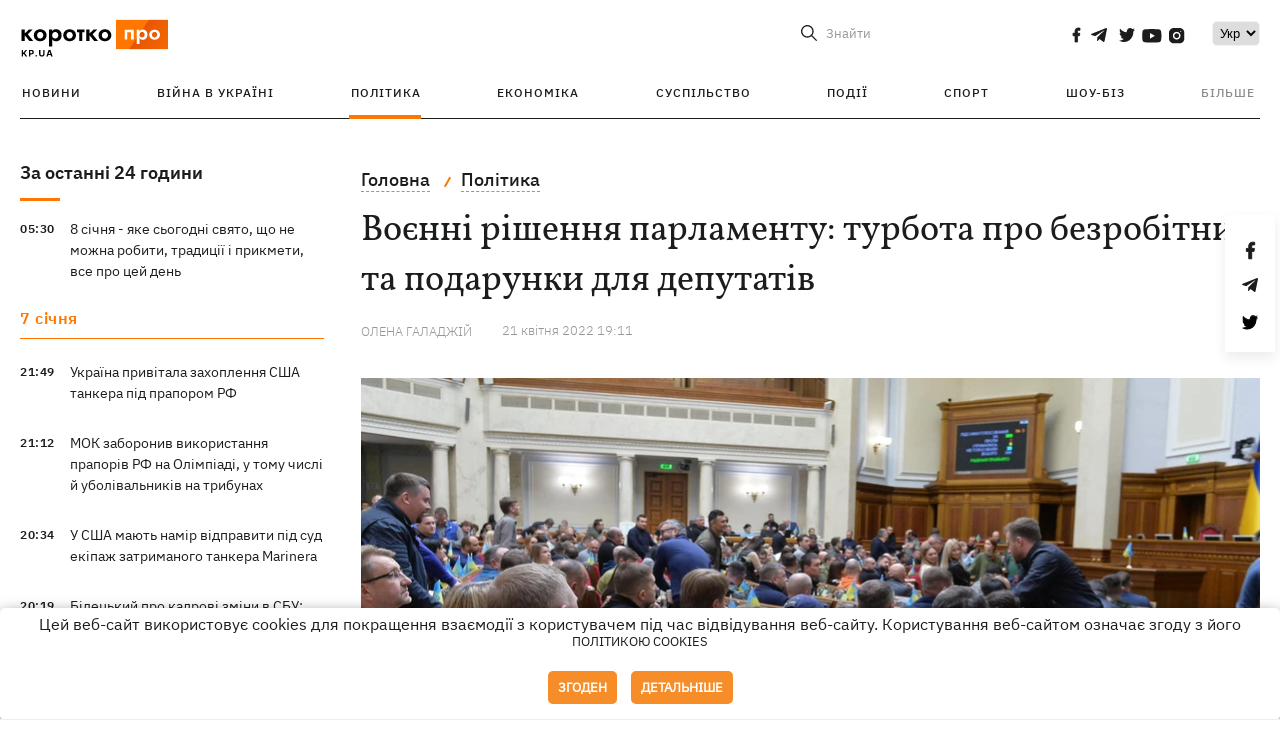

--- FILE ---
content_type: text/html; charset=UTF-8
request_url: https://kp.ua/ua/politics/a648301-vijskovi-rishennja-parlamentu-turbota-pro-bezrobitni-ta-podarunki-dlja-deputativ
body_size: 17974
content:
<!DOCTYPE html>
<html lang="uk">
            <head>
    <meta charset="UTF-8">
    <meta http-equiv="X-UA-Compatible" content="IE=edge">
    <meta name="viewport" content="width=device-width, initial-scale=1">
    <meta name="iua-site-verification" content="a1ffdeb377e59db8d563549272b66c43" />

    
        <title>Військові рішення парламенту: турбота про безробітних та подарунки для депутатів - Новини на KP.UA</title>    <meta name="description" content="Нові закони Верховної Ради від 21 квітня: Медведчук більше не депутат, ОПЗЖ змінили назву, військовий стан продовжили, а парламентарям дозволили брати дорогі подарунки." class="js-meta" />    <meta name="keywords" content="Верховна Рада, нові закони, пленарне засідання, ОПЗЖ, Медведчук" class="js-meta" /><meta name="news_keywords" content="Верховна Рада, нові закони, пленарне засідання, ОПЗЖ, Медведчук" class="js-meta" />    
    
                    
                <link rel="canonical" href="https://kp.ua/ua/politics/a648301-vijskovi-rishennja-parlamentu-turbota-pro-bezrobitni-ta-podarunki-dlja-deputativ"><link rel="alternate" href="https://kp.ua/ua/politics/a648301-vijskovi-rishennja-parlamentu-turbota-pro-bezrobitni-ta-podarunki-dlja-deputativ" hreflang="uk-UA" />        
                <link rel="alternate" href="https://kp.ua/politics/a648301-voennye-reshenija-parlamenta-zabota-o-bezrabotnykh-i-podarkakh-dlja-deputatov" hreflang="ru-UA">
        
                    
                                                                        <link rel="amphtml" href="https://kp.ua/ua/amp/a648301-vijskovi-rishennja-parlamentu-turbota-pro-bezrobitni-ta-podarunki-dlja-deputativ">
    
                                            
                            

    

                
    <meta property='og:type' content='article'/>

<meta property='og:title' content="Воєнні рішення парламенту: турбота про безробітних та подарунки для депутатів"/>
<meta name='twitter:title' content="Воєнні рішення парламенту: турбота про безробітних та подарунки для депутатів">
    <meta property='og:description' content="21 квітня Верховна Рада ухвалила 10 законів."/>
    <meta name='twitter:description' content="21 квітня Верховна Рада ухвалила 10 законів.">
    <meta property='og:image' content='https://kp.ua/img/article/6483/1_news_big-v1650557462.jpg'/>
    <meta name='twitter:image:src' content='https://kp.ua/img/article/6483/1_news_big-v1650557462.jpg'>
    <meta property="og:image:width" content="900">
    <meta property="og:image:height" content="470">
<meta property="og:url" content="https://kp.ua/ua/politics/a648301-vijskovi-rishennja-parlamentu-turbota-pro-bezrobitni-ta-podarunki-dlja-deputati" />
<meta property='og:site_name' content='KP.UA'/>
<meta name='twitter:card' content='summary_large_image'>
<meta name='twitter:site' content='@kp_ukraine'>
<meta name='twitter:creator' content='@kp_ukraine'>                                                    
        
                            
                                                            
                
                
                
    <script type="application/ld+json">
    {
        "@context": "http://schema.org",
        "@type": "NewsArticle",
        "mainEntityOfPage": {
            "@type": "WebPage",
            "@id": "https://kp.ua/ua/politics/a648301-vijskovi-rishennja-parlamentu-turbota-pro-bezrobitni-ta-podarunki-dlja-deputati"
        },
        "headline": "Воєнні рішення парламенту: турбота про безробітних та подарунки для депутатів",
        "datePublished": "2022-04-21T19:11:00+03:00",
        "dateModified": "2022-04-21T20:28:16+03:00",
                    "image": {
                "@type": "ImageObject",
                "url": "https://kp.ua/img/article/6483/1_news_big-v1650557462.jpg",
                "height": 470,
                "width": 900
            },
                            "author": [
                        {"@type": "Person","name": "Олена ГАЛАДЖІЙ"}                        ],
                            "description": "Нові закони Верховної Ради від 21 квітня: Медведчук більше не депутат, ОПЗЖ змінили назву, військовий стан продовжили, а парламентарям дозволили брати дорогі подарунки.",
                "publisher": {
            "@type": "Organization",
            "name": "Kp.ua",
            "logo": {
                "@type": "ImageObject",
                "url": "https://kp.ua/user/img/logo.png",
                "width": 454,
                "height": 108
            }
        }
    }
    </script>
    
    <link rel="apple-touch-icon" sizes="180x180" href="/user/favicon/apple-touch-icon.png">
    <link rel="icon" type="image/png" sizes="192x192"  href="/user/favicon/android-chrome-192x192.png">
    <link rel="icon" type="image/png" sizes="512x512" href="/user/favicon/android-chrome-512x512.png">
    <link rel="icon" type="image/png" sizes="32x32" href="/user/favicon/favicon-32x32.png">
    <link rel="icon" type="image/png" sizes="16x16" href="/user/favicon/favicon-16x16.png">
    <link rel="icon" type="image/png" sizes="150x150" href="/user/favicon/mstile-150x150.png">
    <link rel="manifest" href="/user/favicon/site.webmanifest">


    <link rel="preload" href='/user/css/reset.css' as="style"/>
    <link rel="preload" href='/user/css/bn_membrana.css' as="style"/>
    <link rel="preload" href='/user/css/main-new-v7.css' as="style"/>
    <link rel="preload" href='/user/css/fix-v35.css' as="style"/>

    <link rel="stylesheet" href="/user/css/reset.css">
    <link rel="stylesheet" href='/user/css/bn_membrana.css'>
    <link rel="stylesheet" href="/user/css/main-new-v7.css">
    <link rel="stylesheet" href="/user/css/fix-v35.css">
        <script>
        function loadScripts() {
            var script1 = document.createElement('script');
            script1.src = "https://securepubads.g.doubleclick.net/tag/js/gpt.js";
            script1.async = true;
            document.head.appendChild(script1);

            var script2 = document.createElement('script');
            script2.src = "https://cdn.membrana.media/kpu/ym.js";
            script2.async = true;
            document.head.appendChild(script2);
        }
       setTimeout(loadScripts, 4500);
    </script>

    <script>
        window.yieldMasterCmd = window.yieldMasterCmd || [];
        window.yieldMasterCmd.push(function() {
            window.yieldMaster.init({
                pageVersionAutodetect: true
            });
        });
    </script>

    <script src="/user/js/kp_async_actions.js"></script>

    
    <script>
        var loadsrcscache = [];
        load_srcs = function(sources, callback) {
            loadsrcscache.push([sources, callback]);
        }
    </script>
   
   
</head>    
    <body>
        <div data-action="banners" data-place="41" data-page="2871" class="sunsite_actions"></div>
        <div data-action="banners" data-place="46" data-page="2871" class="sunsite_actions"></div>
        <div id="fb-root"></div>
        
        <!-- (C)2000-2014 Gemius SA - gemiusAudience / kp.ua / All -->
        <script type="text/javascript">
        <!--    //--><![CDATA[//><!--
            setTimeout(function() {
            var pp_gemius_identifier = '.WqVVKd0paG9gXEdrhpca2ZWj55NuYLCTbrLa7y1PXv.O7';
            // lines below shouldn't be edited
            function gemius_pending(i) { window[i] = window[i] || function () { var x = window[i + '_pdata'] = window[i + '_pdata'] || []; x[x.length] = arguments; }; };
            gemius_pending('gemius_hit'); gemius_pending('gemius_event'); gemius_pending('pp_gemius_hit'); gemius_pending('pp_gemius_event');
            (function (d, t) {
                try {
                    var gt = d.createElement(t), s = d.getElementsByTagName(t)[0], l = 'http' + ((location.protocol == 'https:') ? 's' : ''); gt.setAttribute('async', 'async');
                    gt.setAttribute('defer', 'defer'); gt.src = l + '://gaua.hit.gemius.pl/xgemius.js'; s.parentNode.insertBefore(gt, s);
                } catch (e) { }
            })(document, 'script');
            }, 3500);
            //--><!]]>
        </script>

        <div class="sbody 2">
                        
            <!-- Google tag (gtag.js) -->
                        <script>
                // Функция для загрузки скрипта Google Tag Manager
                function loadGoogleTag() {
                    var gtagScript = document.createElement('script');
                    gtagScript.src = "https://www.googletagmanager.com/gtag/js?id=G-59YTSG422H";
                    gtagScript.async = true;
                    document.head.appendChild(gtagScript);
                    window.dataLayer = window.dataLayer || [];
                    function gtag() { dataLayer.push(arguments); }
                    gtag('js', new Date());
                    gtag('set', 'linker', {
                        'domains': ['https://kp.ua']
                    });
                    gtag('config', 'G-59YTSG422H');
                }
                setTimeout(loadGoogleTag, 3500); 
            </script>

           
             <!-- Google tag end (gtag.js) -->
                        <script>
                // Функция для загрузки Google Analytics
                function loadGoogleAnalytics() {
                    (function (i, s, o, g, r, a, m) {
                        i['GoogleAnalyticsObject'] = r; i[r] = i[r] || function () {
                            (i[r].q = i[r].q || []).push(arguments)
                        }, i[r].l = 1 * new Date(); a = s.createElement(o),
                        m = s.getElementsByTagName(o)[0]; a.async = 1; a.src = g; m.parentNode.insertBefore(a, m)
                    })(window, document, 'script', 'https://www.google-analytics.com/analytics.js', 'ga');

                    ga('create', 'UA-2065037-1', 'auto');
                    ga('send', 'pageview');
                }

                setTimeout(loadGoogleAnalytics, 3500); 
            </script>
           

            <div id="comments_base_container"></div>
                                                <script>load_srcs(['/user/js/kp_komments.js'], function() {});</script>
                                        <div data-action="banners" data-place="38" data-page="2871" class="sunsite_actions"></div>
            

                                                                                                                                                                                                                                                                                                                                                                                                                                                                                                                                                                                                                                                                                                                                                                                                                                                                                                                                                                                                                                                                                                
                                
<header class="header">
    <div class="container">
        <div class="header__top">
            <div class="header__top__item">
                <a href="/ua/" class="header__logo" data-new="1">
                    <img width="155" height="80" src="/user/img/KP-logo_new.svg" alt="header kp logo">
                </a>
                                            </div>
            
            <div class="header__top__item">
                                                                                                                                        
                        
                                                                                                                                                
                        
                                                            
                
                                                                            <span class="lang_change_mobile" data-lset="1" data-link="/politics/a648301-voennye-reshenija-parlamenta-zabota-o-bezrabotnykh-i-podarkakh-dlja-deputatov"></span>
                                                                                                        
                
                <form id="search-form" action="/ua/search/" class="header__search">
                    <div id="search-btn" class="header__search-btn"> <span>Знайти</span></div>
                    <input id="input-search" name="query" type="search" placeholder="Знайти">
                </form>   

                
                <div class="header__social bl">
                                            <a aria-label="social" class="facebook" href="https://www.facebook.com/kp.kyiv"></a>
                                            <a aria-label="social" class="telegram" href="https://telegram.me/kp_in_ua"></a>
                                            <a aria-label="social" class="twitter" href="https://twitter.com/korotko_pro"></a>
                                            <a aria-label="social" class="youtube" href="https://www.youtube.com/user/KievKp"></a>
                                            <a aria-label="social" class="instagram" href="https://www.instagram.com/korotko__pro/"></a>
                                    </div>

                                                        <div class="header__lang">
                        <label for="selectbox" style="border: none; padding: 0"></label><select aria-label="Select" id="selectbox" class="js-lang-switch">
                                                                                <option data-lset="1" value="/politics/a648301-voennye-reshenija-parlamenta-zabota-o-bezrabotnykh-i-podarkakh-dlja-deputatov">Ру</option>
                                                                                                    <option data-lset="2" value="#" selected>Укр</option>
                                                
                        </select>
                    </div>
                
                <a class="menu-mob" id="butt1">
                    <input type="checkbox" id="checkbox1" class="checkbox1 visuallyHidden">
                    <label for="checkbox1" id="butt">
                        <div class="hamburger hamburger1">
                            <span class="bar bar1"></span>
                            <span class="bar bar2"></span>
                            <span class="bar bar3"></span>
                            <span class="bar bar4"></span>
                        </div>
                    </label>
                </a>
            </div>
        </div>
        
        <div class="header__mobil" id="menu_mobil" style="display: none">

            <div class="header__mobil__item">
                <div class="header__social">
                                            <a class="instagram" href="https://www.instagram.com/korotko__pro/" aria-label="social"><i class="fa fa-instagram" aria-hidden="true"></i></a>
                                            <a class="twitter" href="https://twitter.com/korotko_pro" aria-label="social"><i class="fa fa-twitter" aria-hidden="true"></i></a>
                                            <a class="facebook" href="https://www.facebook.com/kp.kyiv" aria-label="social"><i class="fa fa-facebook" aria-hidden="true"></i></a>
                                            <a class="telegram" href="https://telegram.me/kp_in_ua" aria-label="social"><i class="fa fa-telegram" aria-hidden="true"></i></a>
                                    </div>
                <div class="header__flex">
                    <div class="header__search">
                        <a href=""><i class="fa fa-search" aria-hidden="true"></i> <span>Знайти</span></a>
                    </div>
                                            <div class="header__lang">
                            <select id="selectbox1" class="js-lang-switch">
                                                                                    <option data-lset="1" value="/politics/a648301-voennye-reshenija-parlamenta-zabota-o-bezrabotnykh-i-podarkakh-dlja-deputatov">Ру</option>
                                                                                                    <option data-lset="2" value="#" selected>Укр</option>
                                                
                            </select>
                        </div>
                                    </div>
            </div>

            <div class="header__mobil__item">
                <div class="header__mobil__rubric">Рубрики</div>
                                                 <ul>
                                    <li>
                        <a href="/ua/archive/">Новини</a>
                    </li>
                                    <li>
                        <a href="/ua/war-ukraine-2022/">Війна в Україні</a>
                    </li>
                                    <li>
                        <a href="/ua/politics/">Політика</a>
                    </li>
                                    <li>
                        <a href="/ua/economics/">Економіка</a>
                    </li>
                                            </ul>
                    <ul>
                                    <li>
                        <a href="/ua/life/">Суспільство</a>
                    </li>
                                    <li>
                        <a href="/ua/incidents/">Події</a>
                    </li>
                                    <li>
                        <a href="/ua/sport/">Спорт</a>
                    </li>
                                    <li>
                        <a href="/ua/culture/">Шоу-біз</a>
                    </li>
                                            </ul>
                    <ul>
                                    <li>
                        <a href="/ua/press/">Прес-центр</a>
                    </li>
                                                                    	               <li><a href="https://kp.ua/journal/pdf/archive/2022/">Архів номерів</a></li>
            
                                                </ul>
        
                            </div>

            <div class="header__mobil__item">
                <div class="header__mobil__rubric">Спец. теми</div>
                                                <ul>
                                    <li><a href="/ua/tag/6685/">Вакцинація</a></li>
                                    <li><a href="/ua/tag/1221/">Карантин</a></li>
                                    <li><a href="/ua/tag/1728/">Ринок праці</a></li>
                                    <li><a href="/ua/tag/12877/">Інтерв'ю</a></li>
                            </ul>
                    <ul>
                                    <li><a href="/ua/life/ukrainehistory/">Історія</a></li>
                                    <li><a href="/ua/tag/983/">Прогнози і гороскопи</a></li>
                                    <li><a href="/ua/tag/13434/">Спецпроекти</a></li>
                            </ul>
        
                            </div>

            <div class="header__mobil__item about">
                                                    <ul>
                                                    <li><a href="/ua/commercial">Реклама на сайті</a></li>
                                                    <li><a href="/ua/about/">Про нас</a></li>
                                                    <li><a href="/ua/agreements/">Угода з користувачем</a></li>
                                                                    </ul>
                                    <ul>
                                                    <li><a href="/ua/privacy-policy/">Політика конфіденційності</a></li>
                                                                            <li><a href="/ua/cookies-policy/">Політика використання cookies</a></li>
                                            </ul>
                            </div>

            
        </div>

        <div class="header__menu">
            <nav class="header__menu__box">
                <ul class="header__menu__list">
                                                                <li class="header__menu__item ">
                                                <a class="header__menu__link" href="/ua/archive/">Новини</a>
                                            </li>
                                    <li class="header__menu__item ">
                                                <a class="header__menu__link" href="/ua/war-ukraine-2022/">Війна в Україні</a>
                                            </li>
                                    <li class="header__menu__item active">
                                                <a class="header__menu__link" href="/ua/politics/">Політика</a>
                                            </li>
                                    <li class="header__menu__item ">
                                                <a class="header__menu__link" href="/ua/economics/">Економіка</a>
                                            </li>
                                    <li class="header__menu__item ">
                                                <a class="header__menu__link" href="/ua/life/">Суспільство</a>
                                            </li>
                                    <li class="header__menu__item ">
                                                <a class="header__menu__link" href="/ua/incidents/">Події</a>
                                            </li>
                                    <li class="header__menu__item ">
                                                <a class="header__menu__link" href="/ua/sport/">Спорт</a>
                                            </li>
                                    <li class="header__menu__item ">
                                                <a class="header__menu__link" href="/ua/culture/">Шоу-біз</a>
                                            </li>
                
                    
                                            <li id ='menu__show' class="header__menu__item">
                            <a class="header__menu__link" href="#">Більше</a>
                        </li>
                        <div id="menu-hidden" class="header__menu__hidden">
                            <ul class="header__menu__list">
                                                    <li class="header__menu__item">
                        <a class="header__menu__link" href="/ua/press/">Прес-центр</a>
                    </li>
                                <li class="header__menu__item">
                    <a class="header__menu__link" href="https://kp.ua/journal/pdf/archive/2022/">Архів номерів</a>
                </li>
            
                            </ul>
                        </div>
                                    </ul>
            </nav>
        </div>

    </div>
    </header>

<style>

    @media (max-width: 567px){
       .js-append-news.height .stream_mob_prj_banner .sunsite_actions[data-place="77"]{
        min-height: 308px;
       }
       .face iframe{
            width: 100%;
        }
    }
    
</style>
            <div class="container">
            <i data-absnum="648301" data-operand="article" data-action="stat" class="sunsite_actions" style="display:none;"></i>
<div class="content content__flex">
    <div class="content__base content-two">
        <div class="content__flex">
            <div class="content__news hide">
                
                                                                                                                                                                                                                                                                                                                                                                                                                                                                                                                                                                                                                                                                                                                                                                                                                                                                                                                                                                                                                                                                                                                                                                                                                                                                                                                                                                                                                                                                                                                                                                                                                                                                                                                    

                


    <div class="banner_project">
        <div data-action="banners" data-place="42" data-page="2871" class="sunsite_actions"></div>
    </div>
<div class="content__news__box scroll">
    <div class="content__news__titles">
                                            <a href="/ua/archive/" class="content__news__title">
            За останні 24 години
        </a>
            </div>
    
            <div class="js-append-news " data-section="all">
                                                                                                                                                                                        <div class="content__news__item ">
                    <span class="content__time ">
                        05:30
                    </span>
                    <span class="content__block-text">
                        <a class="content__news__link" data-edit="723566,2898" href="/ua/life/a723566-8-sichnja-jake-sohodni-svjato-shcho-ne-mozhna-robiti-traditsiji-i-prikmeti-vse-pro-tsej-den">8 січня - яке сьогодні свято, що не можна робити, традиції і прикмети, все про цей день</a>
                                                                                                                    </span>
                </div>
                                                
                <style>
                    @media (min-width: 768px) {
                        .nts-ad[data-ym-ad="KPU_ITC"] {display: none}
                    }
                </style>

                                
                                                                                                                    <div class="content__news__item date">7 сiчня</div>
                                                                                <div class="content__news__item ">
                    <span class="content__time ">
                        21:49
                    </span>
                    <span class="content__block-text">
                        <a class="content__news__link" data-edit="723582,2871" href="/ua/politics/a723582-ukrajina-vitala-zakhoplennja-ssha-tankera-pid-praporom-rf"> Україна привітала захоплення США танкера під прапором РФ </a>
                                                                                                                    </span>
                </div>
                                                
                <style>
                    @media (min-width: 768px) {
                        .nts-ad[data-ym-ad="KPU_ITC"] {display: none}
                    }
                </style>

                                
                                                                                                                                                                <div class="content__news__item ">
                    <span class="content__time ">
                        21:12
                    </span>
                    <span class="content__block-text">
                        <a class="content__news__link" data-edit="723581,2921" href="/ua/sport/a723581-mok-zaboroniv-vikoristannja-praporiv-rf-na-olimpiadi-u-tomu-chisli-j-ubolivalnikiv-na-tribunakh">МОК заборонив використання прапорів РФ на Олімпіаді, у тому числі й уболівальників на трибунах</a>
                                                                                                                    </span>
                </div>
                                                    <div class="stream_mob_prj_banner">
                        <div data-action="banners" data-place="50" data-page="2871" class="sunsite_actions"></div>
                    </div>
                                
                <style>
                    @media (min-width: 768px) {
                        .nts-ad[data-ym-ad="KPU_ITC"] {display: none}
                    }
                </style>

                                
                                                                                                                                                                <div class="content__news__item ">
                    <span class="content__time ">
                        20:34
                    </span>
                    <span class="content__block-text">
                        <a class="content__news__link" data-edit="723579,2871" href="/ua/politics/a723579-u-ssha-majut-namir-vidpraviti-pid-sud-ekipazh-zatrimanoho-tankera-marinera"> У США мають намір відправити під суд екіпаж затриманого танкера Marinera </a>
                                                                                                                    </span>
                </div>
                                                
                <style>
                    @media (min-width: 768px) {
                        .nts-ad[data-ym-ad="KPU_ITC"] {display: none}
                    }
                </style>

                                
                                                                                                                                                                <div class="content__news__item ">
                    <span class="content__time ">
                        20:19
                    </span>
                    <span class="content__block-text">
                        <a class="content__news__link" data-edit="723580,2871" href="/ua/politics/a723580-biletskij-pro-kadrovi-zmini-v-sbu-vidstavka-maljuka-minus-ale-kljuchovi-fihuri-zberezheni-i-navit-otrimali-pidvishchennja">Білецький про кадрові зміни в СБУ: Відставка Малюка – мінус, але ключові фігури збережені і навіть отримали підвищення</a>
                                                                                                                    </span>
                </div>
                                                
                <style>
                    @media (min-width: 768px) {
                        .nts-ad[data-ym-ad="KPU_ITC"] {display: none}
                    }
                </style>

                                
                                                                                                                                                                <div class="content__news__item ">
                    <span class="content__time ">
                        19:45
                    </span>
                    <span class="content__block-text">
                        <a class="content__news__link" data-edit="723578,2871" href="/ua/politics/a723578-zelenskij-zustrivsja-z-liderami-jes-na-kipri-hovorili-pro-bojovu-aviatsiju-ta-peremirja">Зеленський зустрівся з лідерами ЄС на Кіпрі - говорили про бойову авіацію та перемир'я</a>
                                                                                                                    </span>
                </div>
                                                
                <style>
                    @media (min-width: 768px) {
                        .nts-ad[data-ym-ad="KPU_ITC"] {display: none}
                    }
                </style>

                                    <div class="stream_mob_prj_banner">
                        <div data-action="banners" data-place="77" data-page="2871" class="sunsite_actions"></div>
                    </div>
                                
                                                                                                                                                                <div class="content__news__item ">
                    <span class="content__time ">
                        19:16
                    </span>
                    <span class="content__block-text">
                        <a class="content__news__link" data-edit="723576,2890" href="/ua/incidents/a723576-vijskovi-britaniji-dopomohli-ssha-zakhopiti-tanker-pid-praporom-rf">Військові Британії допомогли США захопити танкер під прапором РФ</a>
                                                                                                                    </span>
                </div>
                                                
                <style>
                    @media (min-width: 768px) {
                        .nts-ad[data-ym-ad="KPU_ITC"] {display: none}
                    }
                </style>

                                
                                                                                                                                                                <div class="content__news__item ">
                    <span class="content__time ">
                        19:16
                    </span>
                    <span class="content__block-text">
                        <a class="content__news__link" data-edit="723577,2850" href="/ua/culture/a723577-nikol-kidman-ta-kit-urban-ofitsijno-rozluchilisja-pislja-19-rokiv-shljubu">Ніколь Кідман та Кіт Урбан офіційно розлучилися після 19 років шлюбу</a>
                                                                                                                    </span>
                </div>
                                                
                <style>
                    @media (min-width: 768px) {
                        .nts-ad[data-ym-ad="KPU_ITC"] {display: none}
                    }
                </style>

                                
                                                                                                                                                                <div class="content__news__item ">
                    <span class="content__time ">
                        18:45
                    </span>
                    <span class="content__block-text">
                        <a class="content__news__link" data-edit="723575,2883" href="/ua/economics/a723575-u-chetver-vidkljuchatimut-svitlo-za-hrafikami-po-vsij-ukrajini"> У четвер відключатимуть світло за графіками по всій Україні </a>
                                                                                                                    </span>
                </div>
                                                
                <style>
                    @media (min-width: 768px) {
                        .nts-ad[data-ym-ad="KPU_ITC"] {display: none}
                    }
                </style>

                                
                                                                                                                                                                <div class="content__news__item  bgc">
                    <span class="content__time ">
                        18:40
                    </span>
                    <span class="content__block-text">
                        <a class="content__news__link" data-edit="723570,2871" href="/ua/politics/a723570-700-tisjachna-armija-ukrajini-pislja-vijni-skilki-koshtuvatime-bezpeku-vsijeji-jevropi">700-тисячна армія України після війни: скільки коштуватиме безпека всієї Європи</a>
                                                                            <span class="photo-news"></span>
                                                                                            </span>
                </div>
                                                
                <style>
                    @media (min-width: 768px) {
                        .nts-ad[data-ym-ad="KPU_ITC"] {display: none}
                    }
                </style>

                                
                                                                                                                                                                <div class="content__news__item ">
                    <span class="content__time ">
                        18:20
                    </span>
                    <span class="content__block-text">
                        <a class="content__news__link" data-edit="723573,2890" href="/ua/incidents/a723573-rosija-vdarila-po-dvokh-portakh-na-odeshchini-odin-zahiblij-visim-postrazhdalikh">Росія вдарила по двох портах на Одещині: двоє загиблих, вісім постраждалих</a>
                                                                                                                    </span>
                </div>
                                                
                <style>
                    @media (min-width: 768px) {
                        .nts-ad[data-ym-ad="KPU_ITC"] {display: none}
                    }
                </style>

                                
                                                                                                                                                                <div class="content__news__item ">
                    <span class="content__time ">
                        18:19
                    </span>
                    <span class="content__block-text">
                        <a class="content__news__link" data-edit="723572,2871" href="/ua/politics/a723572-tramp-zajaviv-shcho-jakbi-ne-vin-rosija-otrimala-b-vsju-ukrajinu"> Трамп заявив, що якби не він, Росія "отримала б всю Україну" </a>
                                                                                                                    </span>
                </div>
                                                
                <style>
                    @media (min-width: 768px) {
                        .nts-ad[data-ym-ad="KPU_ITC"] {display: none}
                    }
                </style>

                                
                    </div>
    </div>

    <style>
        .nts-ad-h100 {min-height: 100px} 
        @media (min-width: 700px) { 
            .nts-ad[data-ym-ad="KPU_BTC_1"] {display: none} 
        }
    </style>

    <div class="stream_mob_prj_banner">
        <div data-action="banners" data-place="78" data-page="2871" class="sunsite_actions"></div>
    </div>

    <a href="/ua/archive/" class="content__news__load">Завантажити ще</a>


    <div class="js-sb-container">
        <div class="banner1 js-sdb">
                        <div data-action="banners" data-place="67" data-page="2871" class="sunsite_actions"></div>
        </div>
    </div>

    <script>
        load_srcs(['/user/js/kp-app.js'], function() {let scrollBlock = document.querySelector('.js-sdb');if(scrollBlock) {let newsFeedBtn = document.querySelector('.content__news__load');function setScrollBlock() {if(window.innerWidth > 992) {let blockBounds = newsFeedBtn.getBoundingClientRect();if(blockBounds.top <= 0 && scrollBlock.style.position !== 'fixed') {scrollBlock.style.position = 'fixed';scrollBlock.style.zIndex = '500';scrollBlock.style.top = '150px';}if(blockBounds.top >= 0 && scrollBlock.style.position === 'fixed') {scrollBlock.style.position = '';scrollBlock.style.zIndex = '';scrollBlock.style.top = '';}}}if(document.querySelector('.content__news').clientHeight > 1450) {window.addEventListener('scroll', setScrollBlock);window.addEventListener('resize', setScrollBlock);}}});
    </script>

<script>load_srcs(['/user/js/kp-app.js'], function() {let mainstream = document.querySelector('.js-append-news');let mtpage = 2;let mtblocked = false;let months = {};let lastdate = '2026-1-7';months['1'] = 'сiчня';months['2'] = 'лютого';months['3'] = 'березня';months['4'] = 'квiтня';months['5'] = 'травня';months['6'] = 'червня';months['7'] = 'липня';months['8'] = 'серпня';months['9'] = 'вересня';months['10'] = 'жовтня';months['11'] = 'листопада';months['12'] = 'грудня';if(mainstream) {mainstream.addEventListener('wheel', function(e) {if(this.scrollTop >= ((this.scrollHeight - this.clientHeight) - 250)&& (e.detail > 0 || e.wheelDelta < 0)&& !mtblocked) {mtblocked = true;ajax.get(lang + '/actions/ajax_mainstream',{ 'page' : mtpage, 'section' : this.dataset.section },function(data) {data = JSON.parse(data);data = data.ajax_mainstream;mtpage++;if(data.success) {mtblocked = false;let list = data.list;for(let day in list) {if(day != lastdate) {let dt = day.split('-');let mnt = months[dt[1]];let dname = dt[2];mainstream.append(fromHTML( `<div class="content__news__item date">${dname + ' ' + mnt}</div>`));lastdate = day;}list[day].forEach(function(el, idx) {let timeH = `<span class="content__time">${el.time}</span>`;if(el.classes.includes('notice')) {timeH =  `<span class="content__time notice">${el.time}</span>`;let idx = el.classes.indexOf('notice');delete el.classes[idx];}let updatedH = '';if(el.classes.includes('updated')) {updatedH =  `<span class="obn-news">[оновлюється]</span>`;let idx = el.classes.indexOf('updated');delete el.classes[idx];}let typH = '';if(el.types.length > 0) {for(let tp in el.types) {typH += `<span class="${el.types[tp]}"></span>`;}}mainstream.append(fromHTML(`<div class="content__news__item ${el.classes.join(' ')}">${timeH}<span class="content__block-text"><a class="content__news__link" data-edit="${el.absnum},${el.ctg}" href="${el.url}">${el.title}</a>${typH}${updatedH}</span></div>`));});if(typeof sunsiteRedactor == 'function'){sunsiteRedactor();}}}});}});}});</script>            </div>
            <div class="content__main padding">
                <div class="news__block news">
                    <div class="news-social fixed" style="display:none">
                        <div class="news-social__link social-likes likely" data-js="likely" data-url="https://kp.ua/ua/politics/a648301-vijskovi-rishennja-parlamentu-turbota-pro-bezrobitni-ta-podarunki-dlja-deputativ">
                                                            <div class="facebook"></div>
                                                            <div class="telegram"></div>
                                                            <div class="twitter"></div>
                                                    </div>
                        <div class="news-social__back"><img width="50" height="51" src="/user/img/back.png" alt="back icon"></div>
                    </div>

                    <ul class="breadcrumb" itemscope itemtype="https://schema.org/BreadcrumbList">
    <li itemprop="itemListElement" itemscope itemtype="https://schema.org/ListItem">
        <a itemprop="item" href="/ua"><span itemprop="name">Головна</span></a>
        <meta itemprop="position" content="1" />
    </li>
                                <li itemprop="itemListElement" itemscope itemtype="https://schema.org/ListItem">
            <a itemprop="item" href="/ua/politics/"><span itemprop="name">Політика</span></a>
            <meta itemprop="position" content="2" />
                    </li>
    </ul>
                    <div class="content__title">
                        <h1 data-edit="648301,2871">Воєнні рішення парламенту: турбота про безробітних та подарунки для депутатів</h1>
                                            </div>

                    <div class="content__notice sunsite_actions" data-action="articles_views" data-absnum="648301">
                        <span class="content__icons">
                                                                                                            </span>

                                                                                                                                                                                                                                                                                                        <a class="content__author" href="/ua/author/3085/">
                                    <span>Олена ГАЛАДЖІЙ</span>
                                </a>
                                                                                                    <div class="content__author-info sunsite_actions" data-action="articles_views" data-absnum="648301">
                            <span>21 квiтня 2022 19:11</span>
                            <span class="content__views views views_hide">0</span>
                        </div>
                    </div>

                                                                                                <div class="picture" style="margin-bottom: 76px">
                                <picture>
                                    <source srcset="/img/article/6483/1_tn2-v1650557462.webp" media="(max-width: 567px)">
                                    <img src="/img/article/6483/1_news_big-v1650557462.webp" alt="Воєнні рішення парламенту: турбота про безробітних та подарунки для депутатів">
                                </picture>
                                                                    <div class="picture-photo-desc margin"><span>Фото: facebook.com/verkhovna.rada.ukraine</span></div>
                                                            </div>
                                            
                                        <p>21 квітня Верховна Рада всьоме з початку російсько-української війни зібралася на <a href="/ua/ua/politics/a647880-skandalnye-zakonoproekty-soldatam-zapretjat-kritikovat-komandirov-a-chinovnikam-razreshat-brat-dorohie-podarki">пленарне засідання</a>. Воно проходило у Києві, під парламентським куполом. З метою безпеки ні дата/час засідання, ні порядок денний не анонсувалися.</p>
<p>У Чистий четвер парламентарії встигли <a href="/ua/ua/politics/a647880-skandalnye-zakonoproekty-soldatam-zapretjat-kritikovat-komandirov-a-chinovnikam-razreshat-brat-dorohie-podarki">ухвалити близько 10 законів</a>, одне кадрове рішення та одне внутрішньопарламентське.</p>
<h2>Медведчук залишився без посади та трансформація ОПЗЖ</h2>
<p>Отже, почнемо із кадрів. Обвинувачений у держзраді народний депутат Володимир Медведчук втратив парламентську посаду. 296 народних депутатів проголосували за те, щоб виключити його зі складу Комітету Верховної Ради з прав людини та реінтеграції тимчасово окупованих територій.</p><div data-action="banners" data-place="79" data-page="2871" class="sunsite_actions" style="clear: both;"></div>
<p>Речник Верховної Ради Руслан Стефанчук оголосив, що на уламках розпущеної фракції ОПЗЖ <a href="/ua/politics/a648292-v-verkhovnoj-rade-na-baze-vremenno-zapreshchennoj-opzzh-sozdali-deputatskuju-hruppu">сформувалася депутатська група «Платформа за життя та мир»</a>. Очолив її Юрій Бойко.</p>
<h2>Продовження воєнного стану та скасування податків на премії за ростехніку</h2>
<p>Конституційною більшістю депутати підтримали президентську ініціативу щодо <a href="/ua/politics/a648285-verkhovnaja-rada-prodlila-voennoe-polozhenie-v-ukraine-do-25-maja">продовження воєнного стану ще на місяць, до 25 травня</a>. Це вже вдруге народні депутати продовжують дію воєнного стану. Спочатку ВС вводився до 25 березня, потім – до 25 квітня.</p>
<p>Проголосували депутати за законопроект про скасування оподаткування винагороди за <a href="/ua/ua/politics/a647880-skandalnye-zakonoproekty-soldatam-zapretjat-kritikovat-komandirov-a-chinovnikam-razreshat-brat-dorohie-podarki">передачу ЗСУ російської військової техніки</a>. Йдеться про те, щоб позбавити від сплати 18% ПДФО та 1,5% військового збору.</p>
<p>Ще 1 квітня народні депутати затвердили документ, який передбачає виплати російським солдатам за передану ЗСУ військову техніку РФ. <a href="/ua/politics/a647076-verkhovnaja-rada-ustanovila-premii-za-peredannuju-vsu-rossijskuju-voennuju-tekhniku-ot-milliona-dollarov-do-10-tysjach">Розцінки вражаючі:</a> «штурмовик», бомбардувальник, корабель 1, 2 рангу – 1 мільйон доларів, бойовий вертоліт, корабель 3, 4 рангу – 500 тисяч, танк – 100 тисяч тощо.</p>
<h2>Більше грошей на оборону та правовий режим окупованих територій</h2>
<p>Також депутати збільшили резервний фонд держбюджету на 200 млрд грн. за рахунок запозичень. Ці гроші можуть бути витрачені виключно на цілі оборони та допомогу внутрішньо переміщеним особам.</p>
<p>Внесли парламентарі зміни до законодавства щодо регулювання правового режиму на тимчасово окупованій території у зв'язку із повномасштабною війною.</p><div data-action="banners" data-place="80" data-page="2871" class="sunsite_actions" ></div>
<p>- Документом встановлюється тимчасова окупація РФ території України; визначається термінологічний апарат, зокрема даються визначення "гуманітарний коридор", "деокупація", "лінія зіткнення", "окупаційна адміністрація Російської Федерації", "тимчасово окупована Російською Федерацією територія України (тимчасово окупована територія, ОТ)" тощо; встановлюються цілі державної політики на таких територіях; визначаються напрями захисту прав і свобод цивільного населення СОТ; уточнюється порядок в'їзду осіб на СОТ тощо, – сказано у пояснювальній записці до законопроекту.</p>
<h2>Крок назустріч безробітній та місцевій владі</h2>
<p>Парламент спростив процедуру набуття статусу безробітного та призначення допомоги з безробіття під час війни. Якщо дуже лаконічно, то на період війни та протягом 180 днів після її закінчення українці зможуть оформити допомогу по безробіттю, не збираючи купу документів та довідок, навіть без відвідування центру зайнятості. Достатньо буде просто зателефонувати та повідомити свої дані.</p>
<p>- За даними Пенсійного фонду, близько 6,5 млн людей втратили робочі місця. 30% економіки не працює. Тому очікується значне зростання кількості безробітних. Крім того, в умовах воєнного часу можлива втрата документів, неможливість підтвердження відомостей, необхідних для набуття статусу безробітного та призначення допомоги по безробіттю. З метою забезпечення соціального захисту безробітних осіб, які не мають документів та щодо яких відсутні відомості про періоди страхового стажу, трудову діяльність (у тому числі щодо розірвання трудових відносин), заробітну плату (дохід, грошове забезпечення) необхідно визначити без надання статусу безробітного та призначити їм допомоги з безробіття, - сказано в пояснювальній записці до законопроекту. У документі сказано, що максимальний розмір по безробіттю не може перевищувати 1,5 мінімальної зарплати, тобто 9750 гривень.</p>
<p>Спростили депутати процедуру прийняття кадрових рішень щодо посад в органах місцевого самоврядування, комунального сектору за умов воєнного часу. Повноваження міських, селищних голів стають значно ширшими.</p><div data-action="banners" data-place="81" data-page="2871" class="sunsite_actions" ></div>
<p>Затвердили депутати спеціальну містобудівну програму для забезпечення житлом осіб, які втратили житло внаслідок війни.</p>
<p>Нарешті, у депутатів дійшли руки до розмежування повноважень МВС та Держслужби з надзвичайних ситуацій у сфері захисту цивільного населення.</p>
<h2>Дозволили собі отримувати дорогі подарунки </h2>
<p>Очистили депутати українське законодавство від радянської термінології. Цей законопроект авторства спікера Руслана Стефанчука припадав пилом у парламенті з 2020 року. Він скасовує дію понад 1100 нормативно-правових актів, які не використовуються через застарілість та неактуальність.</p>
<p>Підкоригували депутати антикорупційне законодавство, дозволивши чиновникам та політикам на час війни отримувати дорогі «подарунки» та кошти та не декларувати їх. На сьогоднішній день народним депутатам, міністрам, главам та співробітникам держадміністрацій тощо було заборонено отримувати від сторонніх людей (крім родичів) подарунки, сума яких перевищує один прожитковий мінімум. Також не можна було користуватися знижками на товари та послуги, які встановлені під одну особу – чиновника.</p><div data-action="banners" data-place="82" data-page="2871" class="sunsite_actions" ></div>
<p>У прийнятому законопроекті передбачено, якщо той же народний депутат отримає на свій рахунок кругленьку суму та одразу ж переведе її на благодійний рахунок допомоги ЗСУ або внутрішньо переселених осіб, то такий транш не вважається подарунком. Також до презенту не можна буде віднести автомобілі, нерухомість, які політик одразу ж «перепише» на потреби ЗСУ (окремої військової частини), волонтерської організації або передарить ВПО.</p>
<p>Загалом депутати ухвалили законопроект про процедуру розшуку та націоналізацію майна країни агресора.</p>

                    <div class="content__notice theme">
                                                 
                            <span>Новини по темі:</span>
                                                            <a href="/ua/tag/9548/">Війна України з Росією</a>
                                                            <a href="/ua/tag/182/">Закони</a>
                                                            <a href="/ua/tag/3816/">Пленарне засідання</a>
                                                            <a href="/ua/tag/1194/">Верховна Рада</a>
                                                            <a href="/ua/tag/6210/">Віктор Медведчук</a>
                                                                        </div>

                    <div class="content_roll_banner">
                        <div data-action="banners" data-place="44" data-absnum="648301" data-page="2871" class="sunsite_actions"></div>
                    </div>
                    <div class="mobile_premium_in_art">
                        <div data-action="banners" data-place="47" data-absnum="648301" data-page="2871" class="sunsite_actions"></div>
                    </div>

                    <div class="subscribe">
    <span>Підписуйтесь на нас в соц. мережах</span>
    <div class="header__social">
                    <a class="facebook" href="https://www.facebook.com/kp.kyiv" aria-label="social"></a>
                    <a class="telegram" href="https://telegram.me/kp_in_ua" aria-label="social"></a>
                    <a class="twitter" href="https://twitter.com/korotko_pro" aria-label="social"></a>
                    <a class="youtube" href="https://www.youtube.com/user/KievKp" aria-label="social"></a>
                    <a class="instagram" href="https://www.instagram.com/korotko__pro/" aria-label="social"></a>
            </div>
</div>                </div>

                
                                    
                                    
                                    <div class="content__box politics change">
                        <a href="#" class="content__news__title">Статті по темі</a>
                                                                                    <div class="content__tile">
                                    <a href="/ua/politics/a723441-kuba-meksika-hrenlandija-komu-prihotuvatisja-do-mirotvorchosti-trampa-pislja-venesueli" class="content__tile-img sunsite_actions" data-action="articles_views" data-absnum="723441">
                                        <img src="/img/article/7234/41_tn2-v1767620089.webp" alt="Куба, Мексика, Гренландія: кому приготуватися до "миротворчості" Трампа після Венесуели">
                                        <span class="counter views views_hide">0</span>
                                    </a>
                                    <div class="content__tile-info">
                                        <div class="content__tile-top">
                                            <span class="content__tile-date">6 сiчня</span>
                                            <a href="/ua/politics/" class="content__tile-type">Політика</a>
                                        </div>
                                        <a href="/ua/politics/a723441-kuba-meksika-hrenlandija-komu-prihotuvatisja-do-mirotvorchosti-trampa-pislja-venesueli" data-edit="723441,2871" class="content__tile-title">Куба, Мексика, Гренландія: кому приготуватися до "миротворчості" Трампа після Венесуели</a>
                                    </div>
                                </div>
                                                                                                                <div class="content__tile">
                                    <a href="/ua/politics/a723447-oleksandr-kovalenko-fedorov-na-choli-minoboroni-tse-perekhid-ukrajini-na-vijskovu-ekonomiku" class="content__tile-img sunsite_actions" data-action="articles_views" data-absnum="723447">
                                        <img src="/img/article/7234/47_tn2-v1767624938.webp" alt="Олександр Коваленко: Федоров на чолі Міноборони — це перехід України на військову економіку">
                                        <span class="counter views views_hide">0</span>
                                    </a>
                                    <div class="content__tile-info">
                                        <div class="content__tile-top">
                                            <span class="content__tile-date">6 сiчня</span>
                                            <a href="/ua/politics/" class="content__tile-type">Політика</a>
                                        </div>
                                        <a href="/ua/politics/a723447-oleksandr-kovalenko-fedorov-na-choli-minoboroni-tse-perekhid-ukrajini-na-vijskovu-ekonomiku" data-edit="723447,2871" class="content__tile-title">Олександр Коваленко: Федоров на чолі Міноборони — це перехід України на військову економіку</a>
                                    </div>
                                </div>
                                                                                                                <div class="content__tile">
                                    <a href="/ua/politics/a723458-nazivav-joho-starshim-bratom-jak-putin-kinuv-maduro-pid-skhvalnu-movchanku-kitaju" class="content__tile-img sunsite_actions" data-action="articles_views" data-absnum="723458">
                                        <img src="/img/article/7234/58_tn2-v1767629086.webp" alt="Називав його старшим братом: як Путін «кинув» Мадуро під схвальну мовчанку Китаю">
                                        <span class="counter views views_hide">0</span>
                                    </a>
                                    <div class="content__tile-info">
                                        <div class="content__tile-top">
                                            <span class="content__tile-date">5 сiчня</span>
                                            <a href="/ua/politics/" class="content__tile-type">Політика</a>
                                        </div>
                                        <a href="/ua/politics/a723458-nazivav-joho-starshim-bratom-jak-putin-kinuv-maduro-pid-skhvalnu-movchanku-kitaju" data-edit="723458,2871" class="content__tile-title">Називав його старшим братом: як Путін «кинув» Мадуро під схвальну мовчанку Китаю</a>
                                    </div>
                                </div>
                                                                        </div>
                                                <div class="branding-baner3__item2 height247">
                    <span class="branding-sp">
                        <div data-action="banners" data-place="45" data-absnum="648301" data-page="2871" class="sunsite_actions"></div>
                    </span>
                </div>
                <div class="content_roll_mobile">
                    <div data-action="banners" data-place="51" data-absnum="648301" data-page="2871" class="sunsite_actions"></div>
                </div>

                                                <div class="branding-baner3__item2 height168">
                    <span class="branding-sp">
                        <div data-action="banners" data-place="43" data-absnum="648301" data-page="2871" class="sunsite_actions"></div>
                        <div data-action="banners" data-place="48" data-absnum="648301" data-page="2871" class="sunsite_actions"></div>
                    </span>
                </div>
            </div>
        </div>
    </div>
            <div style="display: none;" class="sunsite_actions" data-action="cmm_load_base_tmp" data-absnum="648301" data-cnt_comments=""></div>
    </div>

<script>
    load_srcs(['/user/js/swiper-bundle.min.js'], function() {var updateLightbox;if(document.querySelector('[data-fslightbox]')) {load_srcs(['/user/js/fslightbox.js'], function() {refreshFsLightbox();if(typeof fix_fslightbox_source == 'function') {fix_fslightbox_source();}updateLightbox = function() {refreshFsLightbox();if(typeof fix_fslightbox_source == 'function') {fix_fslightbox_source();}}});}function describe_set_info(mainid) {var alt_test = document.querySelectorAll('#' + mainid + ' .swiper-slide-active img');if(alt_test.length > 0) {var descr_list = document.querySelectorAll('#' + mainid + ' .picture__slider__describe a');if(descr_list.length > 0) {descr_list[0].innerText = alt_test[0].alt;}var descr_list_mob = document.querySelectorAll('#' + mainid + '-mob.picture__slider__describe a');if(descr_list_mob.length > 0) {descr_list_mob[0].innerText = alt_test[0].alt;}}}let galleries = Array.from(document.querySelectorAll('.gallery-thumbs'));if(galleries.length > 0) {let sliders = {};sliders['thumbs'] = {};sliders['main'] = {};galleries.forEach(function(gallery) {let thid = gallery.getAttribute('id');let mainid = 'galtop-' + thid.split('-')[1];sliders['thumbs'][thid] = new Swiper('#' + thid, {spaceBetween: 15,slidesPerView: 3,direction: 'horizontal',loop: true,freeMode: true,loopedSlides: 3,watchSlidesVisibility: true,watchSlidesProgress: true,autoHeight: true,breakpoints: {992: {direction: 'vertical',},320: {spaceBetween: 5,},},navigation: {nextEl: '.swiper-button-next',prevEl: '.swiper-button-prev',},});sliders['main'][mainid] = new Swiper('#' + mainid, {spaceBetween: 10,loop: true,loopedSlides: 5,navigation: {nextEl: '.swiper-button-next',prevEl: '.swiper-button-prev',},pagination: {el: '.swiper-pagination',type: 'fraction',renderFraction: function (currentClass, totalClass) {return '<span class="' + currentClass + '"></span>' + ' <span>из</span> ' + '<span class="' + totalClass + '"></span>'; }},thumbs: {swiper: sliders['thumbs'][thid],},});sliders['main'][mainid].on('slideChange', function () {if(typeof updateLightbox == 'function') {updateLightbox();}});sliders['main'][mainid].on('slideChangeTransitionEnd', function () {describe_set_info(mainid);});describe_set_info(mainid);});}});load_srcs(['/user/js/likely.js'], function() {likely.initiate();});
</script>

                                 
                
                                
                                    </div>

             
    <div data-action="banners" data-place="84" data-page="2871" class="sunsite_actions"></div>

<footer class="footer">
    <div class="container">
        <div class="footer__box">
            <div class="footer__contact">
                                <a href="/ua/map/">Контакти</a>
                <a href="/ua/about/">Автори</a>
            </div>
            <div class="footer__menu">
                <nav>
                    <ul>
                                                    <li><a href="/ua/commercial">Реклама на сайті</a></li>
                                                    <li><a href="/ua/about/">Про нас</a></li>
                                                    <li><a href="/ua/agreements/">Угода з користувачем</a></li>
                                                    <li><a href="/ua/privacy-policy/">Політика конфіденційності</a></li>
                                            </ul>
                </nav>
            </div>
            <div class="footer__send">
                <div class="footer__email">
                    <span>Відправити лист</span>
                    <div class="header__social">
                    <a class="email" href="/cdn-cgi/l/email-protection#1566617065747b707b7e7a557e653b6074"></a>
                    </div>
                </div>
                <div class="footer__soc">
                    <span>Написати в соцмережах</span>
                    <div class="header__social">
                                                    <a aria-label="social" class="facebook" href="https://www.facebook.com/kp.kyiv"></a>
                                                    <a aria-label="social" class="telegram" href="https://telegram.me/kp_in_ua"></a>
                                                    <a aria-label="social" class="twitter" href="https://twitter.com/korotko_pro"></a>
                                                    <a aria-label="social" class="youtube" href="https://www.youtube.com/user/KievKp"></a>
                                                    <a aria-label="social" class="instagram" href="https://www.instagram.com/korotko__pro/"></a>
                                            </div>
                </div>
            </div>
            <div class="header__social bl">
                                    <a aria-label="social" class="facebook" href="https://www.facebook.com/kp.kyiv"></a>
                                    <a aria-label="social" class="telegram" href="https://telegram.me/kp_in_ua"></a>
                                    <a aria-label="social" class="twitter" href="https://twitter.com/korotko_pro"></a>
                                    <a aria-label="social" class="youtube" href="https://www.youtube.com/user/KievKp"></a>
                                    <a aria-label="social" class="instagram" href="https://www.instagram.com/korotko__pro/"></a>
                            </div>
        </div>
        <div class="footer__box">
            <div class="footer__info">
                <span>Матеріали під рубриками «Новини компанії», «PR» і «Факт» розміщені на правах реклами</span>
                <span>Використання матеріалів дозволяється за умови розміщення активного гіперпосилання на KP.UA в першому абзаці.</span>
                <span>© ТОВ «ЮЛАВ МЕДІА» 2026. Всі права захищені.</span>
                            </div>
            
            <div class="footer__design live-internet-counter">
            </div>

                             <div class="footer__design">
                    <span>Дизайн</span>
                    <span aria-label="design" target="_blank">
                        <img class="footer__design__img-desc" src="/user/img/design.png" alt="">
                    </span>
                    <span aria-label="design" target="_blank">
                        <img class="footer__design__img-mob" src="/user/img/design-mob.png" alt="">
                    </span>
                </div>
                    </div>
    </div>
</footer>            <script data-cfasync="false" src="/cdn-cgi/scripts/5c5dd728/cloudflare-static/email-decode.min.js"></script><script>
                var lang = '/ua';
                var root_domain = location.hostname;
                var _addr = document.location.protocol + '//' + root_domain + (location.port != '' ? ':' + location.port : '');
                var sun_root_section = 2871;
                var sun_section = 2871;
                var sun_article = 648301;
                var phrase = {};

                function sunsite_after_banners() { 
                    load_srcs(['/user/js/kp-app-v6.js'], function() {
                        load_srcs(['/user/js/branding-v2.js'], function() {
                            startupBranding();
                            (sunsite_inits['banners_enable'] = function() { 
                                let niframe = document.querySelector('iframe[title="iframe"]');
                                if(niframe) {
                                }
                            })();
                        });
                    });
                    
                                    }

                function fix_fslightbox_source() {
                    var fs_all_elements = document.querySelectorAll('a[data-fslightbox="gallery"]');
                    if(fs_all_elements.length > 0) {
                        fs_all_elements.forEach(function(item){
                            var href_fs = item.href;
                            href_fs = href_fs.replace('.JPG', '.jpg');
                            href_fs = href_fs.replace('.PNG', '.png');
                            href_fs = href_fs.replace('.GIF', '.gif');
                            href_fs = href_fs.replace('.JPEG', '.jpeg');
                            item.href = href_fs;
                        });
                    }
                }

                
                load_srcs(['/user/js/kp-app-v6.js'], function() {
                    kp_front_startup();

                    let header = document.querySelector('.header');
                    document.addEventListener('scroll', function() {
                        if(window.scrollY >= 20) {
                            header.classList.add('header-top');
                        } else {
                            header.classList.remove('header-top');
                        }
                    });
                                    });

                function sunsite_action_stat(data){}
            </script>

            <div class="choose-language" style="display:none">
                <div class="choose-language__title">
                    Читати
                </div>
                <div class="choose-language__buttons choose-language__flex">
                    <a href="/ua/" data-slang="ua" class="choose-language__button">Українською</a>
                    <a href="/" data-slang="ru" class="choose-language__button">Російською</a>
                </div>
            </div>
        </div>

        <i data-action="profile" class="sunsite_actions" style="display:none;"></i>

        <script>
            var sunsite_protocol = 'https://';
            var server = 'https://kp.ua';
        </script>

        <script src="/user/js/sunsite-front-dev-v15.js" charset="utf-8" defer></script>
        <script src="/user/js/oauth_social.js"></script>

        <style>
    .modal_policy.active{
        display: block;
    }
    .modal_policy {
        position: fixed;
        bottom: 0;
        left: 0;
        width: 100%;
        z-index: 200002;
        display: none;
        vertical-align: middle;
    }
    .modal_policy .modal-dialog {
        position: relative;
        width: auto;
        top: 40%;
    }
    .modal_policy .modal-content-policy {
        position: relative;
        display: flex;
        flex-direction: column;
        background-color: #fff;
        background-clip: padding-box;
        border-radius: .3rem;
        outline: 0;
    }
    @media (min-width: 768px) {
        .modal_policy .modal-content-policy {
            box-shadow: 0 5px 15px rgba(0, 0, 0, .5);
        }
    }
    .modal_policy .modal-header {
        display: flex;
        align-items: center;
        justify-content: space-between;
        border-bottom: 1px solid #eceeef;
        flex-direction: column;
    }
    .modal_policy .modal-links a{
        background: #f68d29;
        color: white!important;
        padding: 8px;
        font-size: 13px;
        text-decoration: none!important;
        font-weight: bold;
        border-radius: 5px;
        border: 2px solid #f68d29;
    }
    .modal_policy .modal-links a:first-child{
        margin-right: 10px;
    }
    .modal_policy .modal-links a:hover{
        background: white;
        color: #f68d29!important;
        border: 2px solid #f68d29;
    }
    .modal_policy .modal-links{
        margin: 15px 0 15px;
    }
    .modal_policy .modal-body {
        position: relative;
        flex: 1 1 auto;
        padding: 8px;
        overflow: auto;
        text-align: center;
        font-size: 16px;
    }
</style>
<div id="openModal" class="modal_policy" >
    <div class="modal-dialog">
        <div class="modal-content-policy">
            <div class="modal-header">
                <div class="modal-body">
                    Цей веб-сайт використовує cookies для покращення взаємодії з користувачем під час відвідування веб-сайту. Користування веб-сайтом означає згоду з його <a href="/ua/cookies-policy/" target="_blank">політикою cookies</a>
                </div>
                <div class="modal-links">
                    <a href="#" class="js-agree">Згоден</a>
                    <a target="_blank" href="/ua/agreements/#Cookie">Детальніше</a>
                </div>
            </div>
        </div>
    </div>
</div>
<script>
    document.addEventListener('DOMContentLoaded', function() {
        function setCookie(name, value, days) {
            var expires = "";
            if (days) {
                var date = new Date();
                date.setTime(date.getTime() + (days*24*60*60*1000));
                expires = "; expires=" + date.toUTCString();
            }
            document.cookie = name + "=" + (value || "")  + expires + "; path=/";
        }
        function getCookie(name) {
            var nameEQ = name + "=";
            var ca = document.cookie.split(';');
            for(var i=0;i < ca.length;i++) {
                var c = ca[i];
                while (c.charAt(0)==' ') c = c.substring(1,c.length);
                if (c.indexOf(nameEQ) == 0) return c.substring(nameEQ.length,c.length);
            }
            return null;
        }
        
        let modal_policy = document.querySelector('#openModal');
        let agree_policy = document.querySelector('.js-agree');

        if(getCookie('agree') != 1) {
            modal_policy.classList.add('active');
        }

        agree_policy.addEventListener('click', function(e) {
            e.preventDefault();
            setCookie('agree', 1, 90);
            modal_policy.classList.remove('active');
        });
    });
</script>
       <script>
            function loadOtherFonts() {
                var fonts = [
                    {
                        href: '/user/libs/fonts/Vollkorn-SemiboldItalic.woff',
                        type: 'woff',
                        fontFamily: 'Vollkorn-SemiboldItalic'
                    },
                    {
                        href: '/user/libs/fonts/Vollkorn-Semibold.woff',
                        type: 'woff',
                        fontFamily: 'Vollkorn-Semibold'
                    },
                    {
                        href: '/user/libs/fonts/IBMPlexSans-Light.woff',
                        type: 'woff',
                        fontFamily: 'IBMPlexSans-Light'
                    },
                    {
                        href: '/user/libs/fonts/IBMPlexSans-Medium.woff',
                        type: 'woff',
                        fontFamily: 'IBMPlexSans-Medium'
                    }
                ];
                fonts.forEach(function(font) {
                    var fontFace = new FontFace(font.fontFamily, `url(${font.href}) format('${font.type}')`, {
                        display: 'swap'
                    });
                    fontFace.load().then(function(loadedFont) {
                        document.fonts.add(loadedFont);
                    }).catch(function(error) {
                        
                    });
                });
            }
            function loadVollkornRegular() {
                var regularFont = new FontFace('Vollkorn-Regular', 'url(/user/libs/fonts/Vollkorn-Regular.woff2)', {
                    display: 'swap'
                });
                regularFont.load().then(function(loadedFont) {
                    document.fonts.add(loadedFont);
                }).catch(function(error) {
                    
                });
            }
                            loadVollkornRegular();
                        if (window.matchMedia("(max-width: 568px)").matches) {
                setTimeout(loadOtherFonts, 3800);
            } else {
                loadOtherFonts();
            }
        </script>

           
    <script defer src="https://static.cloudflareinsights.com/beacon.min.js/vcd15cbe7772f49c399c6a5babf22c1241717689176015" integrity="sha512-ZpsOmlRQV6y907TI0dKBHq9Md29nnaEIPlkf84rnaERnq6zvWvPUqr2ft8M1aS28oN72PdrCzSjY4U6VaAw1EQ==" data-cf-beacon='{"version":"2024.11.0","token":"b43ca6ff51bf4686b69674d8960687e0","r":1,"server_timing":{"name":{"cfCacheStatus":true,"cfEdge":true,"cfExtPri":true,"cfL4":true,"cfOrigin":true,"cfSpeedBrain":true},"location_startswith":null}}' crossorigin="anonymous"></script>
</body>
</html>


--- FILE ---
content_type: image/svg+xml
request_url: https://kp.ua/user/img/KP-logo_new.svg
body_size: 3401
content:
<svg width="148" height="41" viewBox="0 0 148 41" fill="none" xmlns="http://www.w3.org/2000/svg">
<path d="M1.52502 9.99999H4.65002V21.5H1.52502V9.99999ZM8.87502 9.99999H12.75L7.80002 14.75L13.25 21.5H9.40002L3.92502 14.75L8.87502 9.99999Z" fill="black"/>
<path d="M13.8133 15.75C13.8133 14.55 14.0883 13.5 14.6383 12.6C15.205 11.7 15.9633 11 16.9133 10.5C17.88 9.99999 18.9716 9.74999 20.1883 9.74999C21.405 9.74999 22.4883 9.99999 23.4383 10.5C24.405 11 25.1633 11.7 25.7133 12.6C26.28 13.5 26.5633 14.55 26.5633 15.75C26.5633 16.9333 26.28 17.9833 25.7133 18.9C25.1633 19.8 24.405 20.5 23.4383 21C22.4883 21.5 21.405 21.75 20.1883 21.75C18.9716 21.75 17.88 21.5 16.9133 21C15.9633 20.5 15.205 19.8 14.6383 18.9C14.0883 17.9833 13.8133 16.9333 13.8133 15.75ZM17.1133 15.75C17.1133 16.4 17.2466 16.975 17.5133 17.475C17.7966 17.9583 18.1716 18.3417 18.6383 18.625C19.105 18.8917 19.6216 19.025 20.1883 19.025C20.755 19.025 21.2716 18.8917 21.7383 18.625C22.205 18.3417 22.5716 17.9583 22.8383 17.475C23.1216 16.975 23.2633 16.4 23.2633 15.75C23.2633 15.1 23.1216 14.525 22.8383 14.025C22.5716 13.525 22.205 13.1417 21.7383 12.875C21.2716 12.6083 20.755 12.475 20.1883 12.475C19.6216 12.475 19.105 12.6083 18.6383 12.875C18.1716 13.1417 17.7966 13.525 17.5133 14.025C17.2466 14.525 17.1133 15.1 17.1133 15.75Z" fill="black"/>
<path d="M32.1676 27H28.9176V9.99999H32.1676V27ZM41.6176 15.75C41.6176 17.05 41.3593 18.1583 40.8426 19.075C40.3259 19.9917 39.6426 20.6833 38.7926 21.15C37.9593 21.6167 37.0593 21.85 36.0926 21.85C35.1093 21.85 34.2509 21.6 33.5176 21.1C32.8009 20.6 32.2426 19.8917 31.8426 18.975C31.4593 18.0583 31.2676 16.9833 31.2676 15.75C31.2676 14.5 31.4593 13.425 31.8426 12.525C32.2426 11.6083 32.8009 10.9 33.5176 10.4C34.2509 9.89999 35.1093 9.64999 36.0926 9.64999C37.0593 9.64999 37.9593 9.88333 38.7926 10.35C39.6426 10.8167 40.3259 11.5083 40.8426 12.425C41.3593 13.325 41.6176 14.4333 41.6176 15.75ZM38.2676 15.75C38.2676 15.0667 38.1259 14.4833 37.8426 14C37.5593 13.5167 37.1759 13.15 36.6926 12.9C36.2259 12.65 35.7093 12.525 35.1426 12.525C34.6593 12.525 34.1843 12.65 33.7176 12.9C33.2676 13.1333 32.8926 13.4917 32.5926 13.975C32.3093 14.4583 32.1676 15.05 32.1676 15.75C32.1676 16.45 32.3093 17.0417 32.5926 17.525C32.8926 18.0083 33.2676 18.375 33.7176 18.625C34.1843 18.8583 34.6593 18.975 35.1426 18.975C35.7093 18.975 36.2259 18.85 36.6926 18.6C37.1759 18.35 37.5593 17.9833 37.8426 17.5C38.1259 17.0167 38.2676 16.4333 38.2676 15.75Z" fill="black"/>
<path d="M43.2567 15.75C43.2567 14.55 43.5317 13.5 44.0817 12.6C44.6483 11.7 45.4067 11 46.3567 10.5C47.3233 9.99999 48.415 9.74999 49.6317 9.74999C50.8483 9.74999 51.9317 9.99999 52.8817 10.5C53.8483 11 54.6067 11.7 55.1567 12.6C55.7233 13.5 56.0067 14.55 56.0067 15.75C56.0067 16.9333 55.7233 17.9833 55.1567 18.9C54.6067 19.8 53.8483 20.5 52.8817 21C51.9317 21.5 50.8483 21.75 49.6317 21.75C48.415 21.75 47.3233 21.5 46.3567 21C45.4067 20.5 44.6483 19.8 44.0817 18.9C43.5317 17.9833 43.2567 16.9333 43.2567 15.75ZM46.5567 15.75C46.5567 16.4 46.69 16.975 46.9567 17.475C47.24 17.9583 47.615 18.3417 48.0817 18.625C48.5483 18.8917 49.065 19.025 49.6317 19.025C50.1983 19.025 50.715 18.8917 51.1817 18.625C51.6483 18.3417 52.015 17.9583 52.2817 17.475C52.565 16.975 52.7067 16.4 52.7067 15.75C52.7067 15.1 52.565 14.525 52.2817 14.025C52.015 13.525 51.6483 13.1417 51.1817 12.875C50.715 12.6083 50.1983 12.475 49.6317 12.475C49.065 12.475 48.5483 12.6083 48.0817 12.875C47.615 13.1417 47.24 13.525 46.9567 14.025C46.69 14.525 46.5567 15.1 46.5567 15.75Z" fill="black"/>
<path d="M56.961 9.99999H64.611V12.725H56.961V9.99999ZM59.236 10.5H62.361V21.5H59.236V10.5Z" fill="black"/>
<path d="M66.2711 9.99999H69.3961V21.5H66.2711V9.99999ZM73.6211 9.99999H77.4961L72.5461 14.75L77.9961 21.5H74.1461L68.6711 14.75L73.6211 9.99999Z" fill="black"/>
<path d="M78.5594 15.75C78.5594 14.55 78.8344 13.5 79.3844 12.6C79.9511 11.7 80.7094 11 81.6594 10.5C82.6261 9.99999 83.7177 9.74999 84.9344 9.74999C86.1511 9.74999 87.2344 9.99999 88.1844 10.5C89.1511 11 89.9094 11.7 90.4594 12.6C91.0261 13.5 91.3094 14.55 91.3094 15.75C91.3094 16.9333 91.0261 17.9833 90.4594 18.9C89.9094 19.8 89.1511 20.5 88.1844 21C87.2344 21.5 86.1511 21.75 84.9344 21.75C83.7177 21.75 82.6261 21.5 81.6594 21C80.7094 20.5 79.9511 19.8 79.3844 18.9C78.8344 17.9833 78.5594 16.9333 78.5594 15.75ZM81.8594 15.75C81.8594 16.4 81.9927 16.975 82.2594 17.475C82.5427 17.9583 82.9177 18.3417 83.3844 18.625C83.8511 18.8917 84.3677 19.025 84.9344 19.025C85.5011 19.025 86.0177 18.8917 86.4844 18.625C86.9511 18.3417 87.3177 17.9583 87.5844 17.475C87.8677 16.975 88.0094 16.4 88.0094 15.75C88.0094 15.1 87.8677 14.525 87.5844 14.025C87.3177 13.525 86.9511 13.1417 86.4844 12.875C86.0177 12.6083 85.5011 12.475 84.9344 12.475C84.3677 12.475 83.8511 12.6083 83.3844 12.875C82.9177 13.1417 82.5427 13.525 82.2594 14.025C81.9927 14.525 81.8594 15.1 81.8594 15.75Z" fill="black"/>
<g clip-path="url(#clip0_1_1910)">
<rect width="52" height="30" transform="translate(96)" fill="#FF7700"/>
<path d="M129 0L109 30H148V0H129Z" fill="url(#paint0_linear_1_1910)"/>
<path d="M113.744 10.34V20H111.119V12.734H107.318V20H104.693V10.34H113.744Z" fill="white"/>
<path d="M119.51 24.62H116.78V10.34H119.51V24.62ZM127.448 15.17C127.448 16.262 127.231 17.193 126.797 17.963C126.363 18.733 125.789 19.314 125.075 19.706C124.375 20.098 123.619 20.294 122.807 20.294C121.981 20.294 121.26 20.084 120.644 19.664C120.042 19.244 119.573 18.649 119.237 17.879C118.915 17.109 118.754 16.206 118.754 15.17C118.754 14.12 118.915 13.217 119.237 12.461C119.573 11.691 120.042 11.096 120.644 10.676C121.26 10.256 121.981 10.046 122.807 10.046C123.619 10.046 124.375 10.242 125.075 10.634C125.789 11.026 126.363 11.607 126.797 12.377C127.231 13.133 127.448 14.064 127.448 15.17ZM124.634 15.17C124.634 14.596 124.515 14.106 124.277 13.7C124.039 13.294 123.717 12.986 123.311 12.776C122.919 12.566 122.485 12.461 122.009 12.461C121.603 12.461 121.204 12.566 120.812 12.776C120.434 12.972 120.119 13.273 119.867 13.679C119.629 14.085 119.51 14.582 119.51 15.17C119.51 15.758 119.629 16.255 119.867 16.661C120.119 17.067 120.434 17.375 120.812 17.585C121.204 17.781 121.603 17.879 122.009 17.879C122.485 17.879 122.919 17.774 123.311 17.564C123.717 17.354 124.039 17.046 124.277 16.64C124.515 16.234 124.634 15.744 124.634 15.17Z" fill="white"/>
<path d="M129.245 15.17C129.245 14.162 129.476 13.28 129.938 12.524C130.414 11.768 131.051 11.18 131.849 10.76C132.661 10.34 133.578 10.13 134.6 10.13C135.622 10.13 136.532 10.34 137.33 10.76C138.142 11.18 138.779 11.768 139.241 12.524C139.717 13.28 139.955 14.162 139.955 15.17C139.955 16.164 139.717 17.046 139.241 17.816C138.779 18.572 138.142 19.16 137.33 19.58C136.532 20 135.622 20.21 134.6 20.21C133.578 20.21 132.661 20 131.849 19.58C131.051 19.16 130.414 18.572 129.938 17.816C129.476 17.046 129.245 16.164 129.245 15.17ZM132.017 15.17C132.017 15.716 132.129 16.199 132.353 16.619C132.591 17.025 132.906 17.347 133.298 17.585C133.69 17.809 134.124 17.921 134.6 17.921C135.076 17.921 135.51 17.809 135.902 17.585C136.294 17.347 136.602 17.025 136.826 16.619C137.064 16.199 137.183 15.716 137.183 15.17C137.183 14.624 137.064 14.141 136.826 13.721C136.602 13.301 136.294 12.979 135.902 12.755C135.51 12.531 135.076 12.419 134.6 12.419C134.124 12.419 133.69 12.531 133.298 12.755C132.906 12.979 132.591 13.301 132.353 13.721C132.129 14.141 132.017 14.624 132.017 15.17Z" fill="white"/>
</g>
<path d="M1.71729 37V30.4546H3.10116V33.3406H3.18746L5.54292 30.4546H7.20166L4.77268 33.3853L7.23042 37H5.57488L3.78192 34.309L3.10116 35.1399V37H1.71729Z" fill="black"/>
<path d="M8.92236 37V30.4546H11.5048C12.0012 30.4546 12.4241 30.5494 12.7736 30.739C13.123 30.9265 13.3893 31.1875 13.5726 31.522C13.7579 31.8544 13.8506 32.2379 13.8506 32.6726C13.8506 33.1073 13.7569 33.4908 13.5694 33.8232C13.3819 34.1556 13.1102 34.4144 12.7544 34.5998C12.4007 34.7852 11.9724 34.8779 11.4696 34.8779H9.82364V33.7688H11.2459C11.5122 33.7688 11.7317 33.723 11.9043 33.6314C12.079 33.5377 12.2089 33.4087 12.2942 33.2447C12.3815 33.0785 12.4252 32.8878 12.4252 32.6726C12.4252 32.4553 12.3815 32.2656 12.2942 32.1037C12.2089 31.9396 12.079 31.8129 11.9043 31.7234C11.7295 31.6318 11.5079 31.586 11.2395 31.586H10.3062V37H8.92236Z" fill="black"/>
<path d="M16.2121 37.0831C16.0012 37.0831 15.8201 37.0085 15.6688 36.8594C15.5197 36.7081 15.4451 36.527 15.4451 36.3161C15.4451 36.1073 15.5197 35.9283 15.6688 35.7791C15.8201 35.63 16.0012 35.5554 16.2121 35.5554C16.4167 35.5554 16.5957 35.63 16.7491 35.7791C16.9025 35.9283 16.9792 36.1073 16.9792 36.3161C16.9792 36.4567 16.943 36.5856 16.8705 36.7028C16.8002 36.8178 16.7075 36.9105 16.5925 36.9808C16.4774 37.049 16.3506 37.0831 16.2121 37.0831Z" fill="black"/>
<path d="M23.1655 30.4546H24.5494V34.7053C24.5494 35.1825 24.4354 35.6002 24.2074 35.9581C23.9816 36.3161 23.6652 36.5952 23.2582 36.7955C22.8513 36.9936 22.3772 37.0927 21.836 37.0927C21.2927 37.0927 20.8175 36.9936 20.4106 36.7955C20.0036 36.5952 19.6872 36.3161 19.4613 35.9581C19.2355 35.6002 19.1226 35.1825 19.1226 34.7053V30.4546H20.5064V34.587C20.5064 34.8363 20.5608 35.0579 20.6694 35.2518C20.7802 35.4457 20.9358 35.598 21.1361 35.7088C21.3363 35.8196 21.5696 35.875 21.836 35.875C22.1044 35.875 22.3378 35.8196 22.5359 35.7088C22.7362 35.598 22.8907 35.4457 22.9993 35.2518C23.1101 35.0579 23.1655 34.8363 23.1655 34.587V30.4546Z" fill="black"/>
<path d="M27.8162 37H26.3332L28.5928 30.4546H30.3762L32.6326 37H31.1496L29.5101 31.9503H29.4589L27.8162 37ZM27.7235 34.4272H31.2263V35.5075H27.7235V34.4272Z" fill="black"/>
<defs>
<linearGradient id="paint0_linear_1_1910" x1="119.5" y1="9.5" x2="172" y2="35.5" gradientUnits="userSpaceOnUse">
<stop stop-color="#DC4405" stop-opacity="0.7"/>
<stop offset="1" stop-color="#DC4405" stop-opacity="0"/>
</linearGradient>
<clipPath id="clip0_1_1910">
<rect width="52" height="30" fill="white" transform="translate(96)"/>
</clipPath>
</defs>
</svg>


--- FILE ---
content_type: image/svg+xml
request_url: https://kp.ua/user/img/social/facebook.svg
body_size: 179
content:
<?xml version="1.0" encoding="UTF-8"?>
<svg width="9px" height="16px" viewBox="0 0 9 16" version="1.1" xmlns="http://www.w3.org/2000/svg" xmlns:xlink="http://www.w3.org/1999/xlink">
    <title>social / facebook</title>
    <g id="Symbols" stroke="none" stroke-width="1" fill="none" fill-rule="evenodd">
        <g id="Components-/-Header" transform="translate(-1112.000000, -26.000000)" fill="#1B1C1C" fill-rule="nonzero" stroke="#1B1C1C" stroke-width="0.8">
            <g id="header" transform="translate(-2.000000, 0.000000)">
                <g id="top-header" transform="translate(0.000000, 11.000000)">
                    <g id="social" transform="translate(1049.000000, 16.000000)">
                        <path d="M71.7220232,2.32458333 L73,2.32458333 L73,0.0985833333 C72.7795184,0.06825 72.0212482,0 71.1381552,0 C69.2955587,0 68.0333306,1.15908333 68.0333306,3.28941667 L68.0333306,5.25 L66,5.25 L66,7.7385 L68.0333306,7.7385 L68.0333306,14 L70.5262895,14 L70.5262895,7.73908333 L72.4773769,7.73908333 L72.7871011,5.25058333 L70.5257062,5.25058333 L70.5257062,3.53616667 C70.5262895,2.81691667 70.71994,2.32458333 71.7220232,2.32458333 L71.7220232,2.32458333 Z" id="social-/-facebook"></path>
                    </g>
                </g>
            </g>
        </g>
    </g>
</svg>

--- FILE ---
content_type: application/javascript; charset=utf-8
request_url: https://kp.ua/user/js/kp_komments.js
body_size: 5359
content:
//Получение базового блока коментариев
function sunsite_action_cmm_load_base_tmp(data){
    var add_base_comment = document.getElementById('comments_base_container');
    if(typeof data != 'undefined'){
        if(typeof data.html == 'string'){
            let resHTML = fromHTMLAll(data.html);
            Array.from(resHTML).forEach(function(el) {
                add_base_comment.append(el);
            });
            if(typeof update_oauth_btn_events == 'function'){
                update_oauth_btn_events();
            }
            update_base_events(data.absnum);
            if(!data.is_ban){
                update_main_comments_form_events(data.absnum);  
            }

            let logout_btn = document.querySelectorAll('.js-logout-btn');
            if(logout_btn.length == 1){
                 logout_btn[0].addEventListener('click', comments_logout_func, false);
            }
        }
    }
}

//callback кнопки выхода из аккаунта
function comments_logout_func(){
    ajax.get(
        '/actions/logoff/',
        {}, function(data_result){
            if(typeof data_result == 'string'){
                try{
                    let res_data = JSON.parse(data_result);
                    if(res_data.logoff.success){
                        document.location.reload();
                    }else{
                        alert('Ошибка при попытке выхода из аккаунта.')
                    }
                }catch(res){
                    console.log('fail '+res)
                }
            }
        },
        true,
        function(res) {
            console.log('Error while loading XHR! Details: ' + res);
        }
    );
}

//Ивенты на открытие и закрытие блока с комментариями
function update_base_events(absnum){
    let btn_open_comments = document.querySelectorAll('.open_comments_list[data-key="'+absnum+'"]');
    let blockCommment = document.getElementById('news-comments-block_'+absnum);
    let closebt = document.getElementById('close-comment_'+absnum);

    if(btn_open_comments.length > 0) {
        btn_open_comments[0].removeEventListener('click', function(){});
        btn_open_comments[0].addEventListener('click', function(){
            if(this.dataset.open == '0'){
                if(blockCommment.querySelector('.comments').dataset.baseload == '0'){
                    load_comments_func(absnum, 1, 1, 1);
                    blockCommment.querySelector('.comments').dataset.baseload = '1';
                }
                this.dataset.open = '1';
                blockCommment.classList.add('active');
            }else{
                this.dataset.open = '0';
                blockCommment.classList.remove('active');
            }
        }, false);

        closebt.removeEventListener('click', function(){});
        closebt.addEventListener('click', function(){
            if(btn_open_comments[0].dataset.open == '1'){
                btn_open_comments[0].dataset.open = '0';
                blockCommment.classList.remove('active');
            }
        }, false);
    }
}

//Обновление ивентов на функциональных кнопках комментариев (лайк, дизлайк, ответить)
function update_comments_function_btns(list_update){
    for(var x in list_update){
        let item_to_update = document.querySelector('.comments_item[data-absnum="'+list_update[x]+'"]');
        //Анимация кнопок лайка и дизлайка
        if(document.querySelector('.cmmt_like_btn[data-key="'+list_update[x]+'"]').dataset.active == '0'){
            document.querySelector('.cmmt_like_btn[data-key="'+list_update[x]+'"]').addEventListener('mouseover', lk_dslk_animation_events, false);
            document.querySelector('.cmmt_like_btn[data-key="'+list_update[x]+'"]').addEventListener('mouseout', lk_dslk_animation_events, false);
        }
        if(document.querySelector('.cmmt_dislike_btn[data-key="'+list_update[x]+'"]').dataset.active == '0'){
            document.querySelector('.cmmt_dislike_btn[data-key="'+list_update[x]+'"]').addEventListener('mouseover', lk_dslk_animation_events, false);
            document.querySelector('.cmmt_dislike_btn[data-key="'+list_update[x]+'"]').addEventListener('mouseout', lk_dslk_animation_events, false);
        }
        //Ивент клика лайка и дизлайка
        document.querySelector('.cmmt_like_btn[data-key="'+list_update[x]+'"]').addEventListener('click', function(){
            let absnum = this.dataset.key;
            let article = document.querySelector('.comments_item[data-absnum="'+absnum+'"]').dataset.article;
            send_comments_like_info(absnum, 1, article);
        }, false);
        document.querySelector('.cmmt_dislike_btn[data-key="'+list_update[x]+'"]').addEventListener('click', function(){
            let absnum = this.dataset.key;
            let article = document.querySelector('.comments_item[data-absnum="'+absnum+'"]').dataset.article;
            send_comments_like_info(absnum, 2, article);
        }, false);
        //Ивент кнопки ответить
        document.querySelector('.get_review_form[data-key="'+list_update[x]+'"]').addEventListener('click', function(){
            let absnum = this.dataset.key;
            let article = document.querySelector('.comments_item[data-absnum="'+absnum+'"]').dataset.article;
            get_review_comments_form(absnum, article);
        }, false);
    }
}

//Обновление ивентов для кнопок - Показать больше комментариев и Показать больше ответов
function update_show_more_btns(is_first_load, list_childs_absnum, article){
    if(is_first_load){
        document.querySelector('.show_more_comments_'+article).addEventListener('click', show_more_comments_main, false);
    }

    for(var x in list_childs_absnum){
        document.querySelector('.show_more_child_comments[data-key="'+list_childs_absnum[x]+'"]').addEventListener('click', show_more_comments_child, false);
    }
}

//Показать больше комментариев
function show_more_comments_main(event){
    let process = parseInt(event.target.dataset.process);
    if(process == 1){
        return false;
    }
    let article = parseInt(event.target.dataset.absnum);
    let page = parseInt(event.target.dataset.page);
    if(article > 0){
        page++;
        document.querySelector('.show_more_comments_'+article).dataset.process = '1';
        load_comments_func(article, 2, page, 1);
    }
}

//Показать больше ответов
function show_more_comments_child(event){
    let process = parseInt(event.target.dataset.process);
    if(process == 1){
        return false;
    }
    let key = parseInt(event.target.dataset.key);
    let page = parseInt(event.target.dataset.page);
    if(key > 0){
        let absnum = document.querySelector('.comments__review.feedback[data-absnum="'+key+'"]').dataset.article;
        if(absnum > 0){
            document.querySelector('.show_more_child_comments[data-key="'+key+'"]').dataset.process = '1';
            load_comments_func(absnum, 3, page, 2, key);
        }
    }
}

//Функция с ивентами наведения мыши
function lk_dslk_animation_events(event){
    if(event.type == 'mouseover'){
        event.target.dataset.active = '1';
    }else if(event.type == 'mouseout'){
        event.target.dataset.active = '0';
    }
}

//обработка лайк
function like_set_new_status(absnum, status){
    let like_btn = document.querySelector('.cmmt_like_btn[data-key="'+absnum+'"]');
    let like_info = document.querySelector('.comments_item[data-absnum="'+absnum+'"]').querySelector('.cmmt_like');
    let count = parseInt(like_info.dataset.count);
    if(status == 1 || status == 6){
        like_btn.removeEventListener('mouseover', lk_dslk_animation_events);
        like_btn.removeEventListener('mouseout', lk_dslk_animation_events);
        like_btn.dataset.active = 1;
        like_info.dataset.active = 1;
        count++;
    }else if(status == 3 || status == 4){
        like_btn.dataset.active = 0;
        like_info.dataset.active = 0;
        count--;
        like_btn.addEventListener('mouseover', lk_dslk_animation_events, false);
        like_btn.addEventListener('mouseout', lk_dslk_animation_events, false);
    }
    like_info.dataset.count = count;
    like_info.innerText = count;
}

//обработака дизлайк
function dislike_set_new_status(absnum, status){
    let dislike_btn = document.querySelector('.cmmt_dislike_btn[data-key="'+absnum+'"]');
    let dislike_info = document.querySelector('.comments_item[data-absnum="'+absnum+'"]').querySelector('.cmmt_dislike');
    let count = parseInt(dislike_info.dataset.count);
    if(status == 2 || status == 4){
        dislike_btn.dataset.active = 1;
        dislike_info.dataset.active = 1;
        count++;
        dislike_btn.removeEventListener('mouseover', lk_dslk_animation_events);
        dislike_btn.removeEventListener('mouseout', lk_dslk_animation_events);
    }else if(status == 6 || status == 5){
        dislike_btn.dataset.active = 0;
        dislike_info.dataset.active = 0;
        count--;
        dislike_btn.addEventListener('mouseover', lk_dslk_animation_events, false);
        dislike_btn.addEventListener('mouseout', lk_dslk_animation_events, false);
    }
    dislike_info.dataset.count = count;
    dislike_info.innerText = count;
}

//Получение данных о лайках для пользователя в данной статье
function check_like_status(list_absnums){
    ajax.get(
        '/actions/check_like/',
        { fl: 1 ,absnums: list_absnums.join(','), fl2: 2},
        function(data_result){
            if(typeof data_result == 'string'){
                try{
                    let res_data = JSON.parse(data_result);
                    if(res_data.check_like.success){
                        let data = res_data.check_like;
                        if(data.count > 0){
                            for(var x in data.list){
                                if(data.list[x] == 1){
                                    let like_btn = document.querySelector('.cmmt_like_btn[data-key="'+x+'"]');
                                    let like_info = document.querySelector('.comments_item[data-absnum="'+x+'"]').querySelector('.cmmt_like');
                                    like_btn.dataset.active = 1;
                                    like_info.dataset.active = 1;
                                    like_btn.removeEventListener('mouseover', lk_dslk_animation_events);
                                    like_btn.removeEventListener('mouseout', lk_dslk_animation_events);
                                }else{
                                    let dislike_btn = document.querySelector('.cmmt_dislike_btn[data-key="'+x+'"]');
                                    let dislike_info = document.querySelector('.comments_item[data-absnum="'+x+'"]').querySelector('.cmmt_dislike');
                                    dislike_btn.dataset.active = 1;
                                    dislike_info.dataset.active = 1;
                                    dislike_btn.removeEventListener('mouseover', lk_dslk_animation_events);
                                    dislike_btn.removeEventListener('mouseout', lk_dslk_animation_events);
                                }
                            }
                        }
                    }
                }catch(res){
                    console.log('fail '+res)
                }
            }
        },
        true,
        function(res) {
            console.log('Error while loading XHR! Details: ' + res);
        }
    );
}

//Отправка данных - лайк, дизлайк
function send_comments_like_info(key, rate, article){
    ajax.get(
        '/actions/add_comment/',
        { fl: 1 ,absnum: key, cmd: 'rate', rate: rate, article: article, fl2: 2},
        function(data_result){
            if(typeof data_result == 'string'){
                try{
                    let res_data = JSON.parse(data_result);
                    if(res_data.add_comment.success){
                        let data = res_data.add_comment;
                        switch(parseInt(data.msg)){
                            case 1:
                            case 3:
                                like_set_new_status(data.absnum, parseInt(data.msg));
                                break;
                            case 2:
                            case 5:
                                dislike_set_new_status(data.absnum, parseInt(data.msg));
                                break;
                            case 4:
                                like_set_new_status(data.absnum, 4);
                                dislike_set_new_status(data.absnum, 4);
                                break;
                            case 6:
                                dislike_set_new_status(data.absnum, 6);
                                like_set_new_status(data.absnum, 6);
                                break;
                        }
                    }
                }catch(res){
                    console.log('fail '+res)
                }
            }
        },
        true,
        function(res) {
            console.log('Error while loading XHR! Details: ' + res);
        }
    );
}

//Загрузка формы ответа на коментарий
function get_review_comments_form(absnum, article){
    if(document.querySelector('.get_review_form[data-key="'+absnum+'"]').dataset.active == '1'){
        remove_answer_form_by_absnum(absnum);
        return false;
    }
    ajax.get(
        '/actions/add_comment/',
        { fl: 1 ,cmd: 'answ_block', article: article, parent: absnum, fl2: 2},
        function(data_result){
            if(typeof data_result == 'string'){
                try{
                    let res_data = JSON.parse(data_result);
                    if(res_data.add_comment.success){
                        let test = document.querySelectorAll('.answer_form_block .comments__review__form .cancel_answer_form');
                        if(test.length > 0){
                            for(var x in test){
                                if(parseInt(x) >= 0){
                                    remove_answer_form_by_absnum(test[x].dataset.absnum);
                                }
                            }
                        }
                        let data = res_data.add_comment;
                        let block_answer_comment = document.querySelector('.comments_item[data-absnum="'+absnum+'"]').querySelector('.answer_form_block');
                        let resHTML = fromHTMLAll(data.html);
                        Array.from(resHTML).forEach(function(el) {
                            block_answer_comment.append(el);
                        });
                        document.querySelector('.get_review_form[data-key="'+absnum+'"]').dataset.active = '1';
                        update_answer_form_events(absnum)
                    }else{
                        alert(res_data.add_comment.msg);
                    }
                }catch(res){
                    console.log('fail '+res)
                }
            }
        },
        true,
        function(res) {
            console.log('Error while loading XHR! Details: ' + res);
        }
    );
}

//Удаление формы ответа на коммент по ивенту
function remove_answer_form_by_event(event){
    let btn_close = event.target.parentNode;
    let rem_absnum = btn_close.dataset.absnum;
    let answer_textarea = document.getElementById('text_to_send_main_'+rem_absnum);
    let answer_send_btn = document.getElementById('send_answer_'+rem_absnum);
    btn_close.removeEventListener('click', remove_answer_form_by_event);
    answer_textarea.removeEventListener('click', calculate_max_text_count);
    answer_send_btn.removeEventListener('click', add_new_comment_answer_func);
    document.querySelector('.get_review_form[data-key="'+rem_absnum+'"]').dataset.active = '0';
    let form_answer = document.querySelector('.comments_item[data-absnum="'+rem_absnum+'"]').querySelector('.comments__review__form');
    form_answer.parentNode.removeChild(form_answer);
}

//Удаление формы ответа на коммент по абснаму
function remove_answer_form_by_absnum(rem_absnum){
    let form_answer = document.querySelector('.comments_item[data-absnum="'+rem_absnum+'"]').querySelector('.comments__review__form');
    let btn_close = form_answer.querySelector('.cancel_answer_form');
    let answer_textarea = document.getElementById('text_to_send_main_'+rem_absnum);
    let answer_send_btn = document.getElementById('send_answer_'+rem_absnum);
    btn_close.removeEventListener('click', remove_answer_form_by_event);
    answer_textarea.removeEventListener('click', calculate_max_text_count);
    answer_send_btn.removeEventListener('click', add_new_comment_answer_func);
    document.querySelector('.get_review_form[data-key="'+rem_absnum+'"]').dataset.active = '0';
    form_answer.parentNode.removeChild(form_answer);
}

//обновление ивентов для формы ответа на комментарий
function update_answer_form_events(absnum){
    let close_btn = document.querySelector('.cancel_answer_form[data-absnum="'+absnum+'"]');
    close_btn.addEventListener('click', remove_answer_form_by_event, false);
    let answer_textarea = document.getElementById('text_to_send_main_'+absnum);
    let answer_send_btn = document.getElementById('send_answer_'+absnum);
    answer_textarea.addEventListener('keyup', calculate_max_text_count, false);
    answer_send_btn.addEventListener('click', add_new_comment_answer_func, false);
}

//Загрузить комментарии
function load_comments_func(absnum, type, page, comtype, parent = 0){
    document.querySelector('.process_load_new_comments[data-absnum="'+absnum+'"]').classList.remove('show-more_cmm_hide');
    let sort = 1;
    if(comtype > 1){
        sort = 2;
    }
    let invisible = '';
    let invisible_list = [];
    let list_elm_cmm_test = document.querySelectorAll('.new_comment_element');
    if(list_elm_cmm_test.length > 0){
        for(let x_cmm in list_elm_cmm_test){
            if(parseInt(x_cmm) >= 0){
                invisible_list.push(list_elm_cmm_test[x_cmm].dataset.absnum);
            }
        }
        if(invisible_list.length > 0){
            invisible = invisible_list.join(',');
        }
    }
    ajax.get(
        '/actions/comments/',
        { fl: 1 ,article : absnum, page : page, typeload: type, comtype: comtype, sort: sort, parent: parent, invisible: invisible, fl2: 1},
        function(data_result){
            if(typeof data_result == 'string'){
                try{
                    document.querySelector('.process_load_new_comments[data-absnum="'+absnum+'"]').classList.add('show-more_cmm_hide');
                    let res_data = JSON.parse(data_result);
                    if(res_data.comments.success){
                        let result = res_data.comments.result;
                        if(result.count_get <= 0){
                            document.querySelector('.show_more_comments_'+absnum).classList.add('show-more_cmm_hide');
                            return false;
                        }
                        if(type == 1 || type == 2){
                            let blockCommmentList = document.getElementById('news-comments-block_'+absnum).querySelector('.comments');
                            let resHTML = fromHTMLAll(result.html);
                            Array.from(resHTML).forEach(function(el) {
                                blockCommmentList.append(el);
                            });
                        }else if(type == 3){
                            let blockChildList = document.querySelector('.comments__review.feedback[data-absnum="'+parent+'"] .childs_comments_list');
                            let resHTML = fromHTMLAll(result.html);
                            Array.from(resHTML).forEach(function(el) {
                                blockChildList.append(el);
                            });
                            update_quote_events();
                        }
                        if(type == 1){
                            if(parseInt(result.count_get) == 3){
                                document.querySelector('.show_more_comments_'+absnum).classList.remove('show-more_cmm_hide');
                                update_show_more_btns(true, result.child_more_comments, absnum);
                            }else if(parseInt(result.count_get) > 0 && parseInt(result.child_load_count) > 0){
                                update_show_more_btns(false, result.child_more_comments, absnum);
                            }
                            if(result.parent_count == 3){
                                document.querySelector('.show_more_comments_'+absnum).classList.add('show-more_cmm_hide');
                            }
                        }else if(type == 2){
                            if(parseInt(result.count_get) < 10){
                                document.querySelector('.show_more_comments_'+absnum).classList.add('show-more_cmm_hide');
                            }else{
                                if(page > 1){
                                    document.querySelector('.show_more_comments_'+absnum).dataset.page = page;
                                }
                            }
                            update_show_more_btns(false, result.child_more_comments, absnum);
                        }else if(type == 3){
                            if(parseInt(result.count_get) < 10){
                                document.querySelector('.show_more_child_comments[data-key="'+parent+'"]').classList.add('show-more_cmm_hide');
                                document.querySelector('.comments__review.feedback[data-absnum="'+parent+'"]').dataset.full = '1';
                            }else{
                                page++;
                                document.querySelector('.show_more_child_comments[data-key="'+parent+'"]').dataset.page = page;
                            }
                        }
                        check_like_status(result.loaded_comments_key);
                        update_comments_function_btns(result.loaded_comments_key);
                        if(type == 2){
                            document.querySelector('.show_more_comments_'+absnum).dataset.process = '0';
                        }else if(type == 3){
                            document.querySelector('.show_more_child_comments[data-key="'+parent+'"]').dataset.process = '0';
                        }
                    }
                }catch(res){
                    console.log('fail '+res)
                }
            }
        },
        true,
        function(res) {
            console.log('Error while loading XHR! Details: ' + res);
        }
    );
}

//Проверка длинны текста комментария и удаление вышедшего за лимит
function calculate_max_text_count(event){
    let absnum = event.target.dataset.key;
    let text = event.target.value;
    if(text.length > 2000){
        event.target.value = event.target.value.slice(0,2000);
    }
    let symbol_to_last = 2000 - text.length;
    if(symbol_to_last < 0){
        symbol_to_last = 0;
    }
    document.querySelector('.comments__insert[data-key="'+absnum+'"] .count_symbol_limit').innerText = symbol_to_last;
}

//callback кнопки отправки коментария (основная форма)
function add_new_comment_main_func(event){
    let absnum_article = event.target.dataset.absnum;
    let text_to_send = document.getElementById('text_to_send_main_'+absnum_article).value;
    if(text_to_send.length > 2000){
        text_to_send = text_to_send.slice(0,2000);
    }
    add_comment(text_to_send, absnum_article);
}

//callback кнопки отправить ответ на коментарий
function add_new_comment_answer_func(event){
    let absnum_parent = event.target.dataset.absnum;
    let absnum_article = event.target.dataset.article;
    let text_to_send = document.getElementById('text_to_send_main_'+absnum_parent).value;
    if(text_to_send.length > 2000){
        text_to_send = text_to_send.slice(0,2000);
    }
    add_comment(text_to_send, absnum_article, absnum_parent);
}

//callback функция плавного перехода к родителю цитаты
function quote_go_to_parent(event){
    let parent_absnum = event.target.dataset.key;
    document.querySelector('.comments_item[data-absnum="'+parent_absnum+'"]').scrollIntoView({block: "center", behavior: "smooth"});
}

//добавление ивента на ответы(цитаты) - переход по клику
function update_quote_events(){
    let list_quotes = document.querySelectorAll('.quote_box[data-event="0"]');
    if(list_quotes.length > 0){
        for(let qt in list_quotes){
            if(parseInt(qt) >= 0){
                let w = list_quotes[qt].offsetWidth;
                let h = list_quotes[qt].offsetHeight;
                let elm = document.querySelector('.imitation_quote_box[data-key="'+list_quotes[qt].dataset.key+'"]');
                elm.style.width = w+'px';
                elm.style.height = h+'px';
                elm.addEventListener('click', quote_go_to_parent, false);
                list_quotes[qt].dataset.event = '1';
            }
        }
    }
}

//функция роботы с таймером (скрывать сообщения о том что комметария добавлен)
function timer_msg_operation(id_absnum, type, timer_id = 0){
    let time = 10 * 1000; //10 second
    switch(type){
        case 1://add
            let id_timer = setTimeout(function(){
                show_information_msg_comment(id_absnum, '', false, false);
            }, time)
            document.querySelector('.information_message_box[data-key="'+id_absnum+'"]').dataset.timer = id_timer;
            break;
        case 2://clear
            clearTimeout(timer_id);
            document.querySelector('.information_message_box[data-key="'+id_absnum+'"]').dataset.timer = '0';
            break;
        case 3://reset
            timer_msg_operation(id_absnum, 2, timer_id);
            timer_msg_operation(id_absnum, 1);
            break;
    }
}

//Сообщения ответа после добавления комментария
function show_information_msg_comment(id_absnum, msg, is_err, is_show, code = 0, code_txt = []){
    let information_box_main = document.querySelector('.information_message_box[data-key="'+id_absnum+'"]');
    let err_block = information_box_main.querySelector('.err_msg');
    let inf_block = information_box_main.querySelector('.info_msg');
    if(is_show){
        if(is_err){
            if(parseInt(information_box_main.dataset.timer) > 0){
                timer_msg_operation(id_absnum, 2, parseInt(information_box_main.dataset.timer));
            }
            inf_block.innerText = '';
            inf_block.dataset.show = '0';
            err_block.innerText = msg;
            err_block.dataset.show = '1';
            if(code == 3 && code_txt.length >= 2){
                let code_block = document.querySelectorAll('.err_msg_by_code span');
                if(code_block.length > 0){
                    for(let c in code_block){
                        if(parseInt(c) >= 0){
                            if(c <= code_txt.length){
                                code_block[c].innerText = code_txt[c];
                            }
                        }
                    }
                    document.querySelector('.err_msg_by_code').dataset.show = '1';
                }
            }
        }else{
            if(parseInt(information_box_main.dataset.timer) > 0){
                timer_msg_operation(id_absnum, 3, parseInt(information_box_main.dataset.timer));
            }else{
                timer_msg_operation(id_absnum, 1, 0);
            }
            let code_block = document.querySelectorAll('.err_msg_by_code span');
            for(let c in code_block){
                if(parseInt(c) >= 0){
                    code_block[c].innerText = '';
                }
            }
            document.querySelector('.err_msg_by_code').dataset.show = '0';
            err_block.innerText = '';
            err_block.dataset.show = '0';
            inf_block.innerText = msg;
            inf_block.dataset.show = '1';
        }
        information_box_main.dataset.show = '1';
    }else{
        if(parseInt(information_box_main.dataset.timer) > 0){
            timer_msg_operation(id_absnum, 2, parseInt(information_box_main.dataset.timer));
        }
        err_block.innerText = '';
        err_block.dataset.show = '0';
        inf_block.innerText = '';
        inf_block.dataset.show = '0';
        information_box_main.dataset.show = '0';
        let code_block = document.querySelectorAll('.err_msg_by_code span');
        for(let c in code_block){
            if(parseInt(c) >= 0){
                code_block[c].innerText = '';
            }
        }
        document.querySelector('.err_msg_by_code').dataset.show = '0';
    }
}

//Добавление коментария
function add_comment(text, article, parent = 0){
    let ext = 0;
    let is_full = 0;
    if(parent > 0){
        ext = parseInt(document.querySelector('.comments_item[data-absnum="'+parent+'"]').dataset.ext);
        if(ext > 0){
            is_full = parseInt(document.querySelector('.comments__review.feedback[data-absnum="'+ext+'"]').dataset.full);
        }else if(ext == 0){
            is_full = parseInt(document.querySelector('.comments__review.feedback[data-absnum="'+parent+'"]').dataset.full);
        }
    }
    ajax.get(
        lang + '/actions/add_comment/',
        { fl: 1 ,cmd: 'add', article: article, parent: parent, text: text, ext: ext, is_show: is_full, fl2: 1},
        function(data_result){
            if(typeof data_result == 'string'){
                try{
                    let res_data = JSON.parse(data_result);
                    if(res_data.add_comment.success){
                        let result = res_data.add_comment;
                        let id_to_work = 0;
                        if(parent == 0){
                            let parent_box = document.getElementById('news-comments-block_'+article).querySelector('.comments');
                            let firstElementInComments = parent_box.firstElementChild;
                            let resHTML = fromHTMLAll(result.html);
                            Array.from(resHTML).forEach(function(el) {
                                parent_box.insertBefore(el, firstElementInComments);
                            });
                            id_to_work = article;
                        }else{
                            if(result.html != ''){
                                let blockChildList = document.querySelector('.comments__review.feedback[data-absnum="'+result.ext+'"] .childs_comments_list');
                                let resHTML = fromHTMLAll(result.html);
                                Array.from(resHTML).forEach(function(el) {
                                    blockChildList.append(el);
                                });
                                let cnt_box = parseInt(document.querySelector('.comments__review.feedback[data-absnum="'+result.ext+'"]').dataset.cnt);
                                cnt_box++;
                                document.querySelector('.comments__review.feedback[data-absnum="'+result.ext+'"]').dataset.cnt = cnt_box;
                                update_quote_events();
                            }
                            id_to_work = parent;
                        }
                        show_information_msg_comment(id_to_work, result.msg, false, true);
                        document.getElementById('text_to_send_main_'+id_to_work).value = '';
                        document.querySelector('.comments__insert[data-key="'+id_to_work+'"]').querySelector('.count_symbol_limit').innerText = '2000';
                        update_comments_function_btns([result.absnum]);
                    }else{
                        let id_to_work = 0;
                        if(parent == 0){
                            id_to_work = article;
                        }else{
                            id_to_work = parent;
                        }
                        if(parseInt(res_data.add_comment.code) == 3){
                            let box_text_comment = document.getElementById('text_to_send_main_'+id_to_work);
                            let word_to_err = [res_data.add_comment.to_info_txt[0], res_data.add_comment.find, res_data.add_comment.to_info_txt[1]];
                            box_text_comment.value = res_data.add_comment.new_text;
                            show_information_msg_comment(id_to_work, res_data.add_comment.msg , true, true, 3, word_to_err);
                        }else{
                            show_information_msg_comment(id_to_work, res_data.add_comment.msg , true, true);
                        }
                    }
                }catch(res){
                    console.log('fail '+res)
                }
            }
        },
        true,
        function(res) {
            console.log('Error while loading XHR! Details: ' + res);
        }
    );
}

//Ивенты для формы отправки коммента (топ)
function update_main_comments_form_events(art_absnum){
    let main_textarea = document.getElementById('text_to_send_main_'+art_absnum);
    let main_send_btn = document.getElementById('send_comment_'+art_absnum);
    if(main_textarea){
        main_textarea.addEventListener('keyup', calculate_max_text_count, false);
        main_send_btn.addEventListener('click', add_new_comment_main_func, false);
    }
}